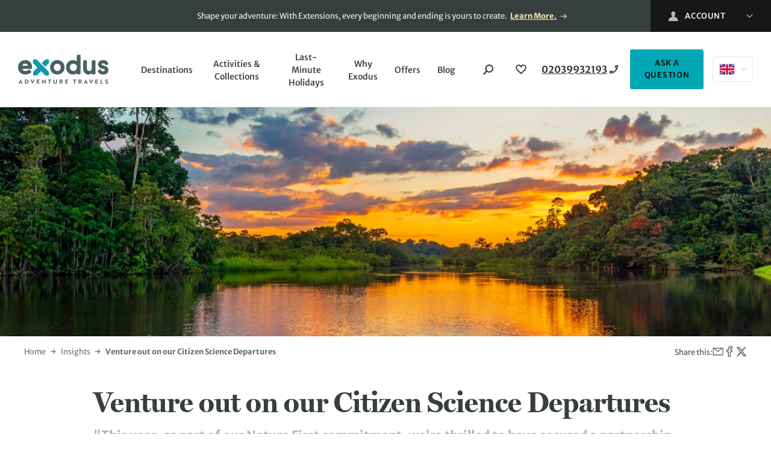

--- FILE ---
content_type: text/html; charset=UTF-8
request_url: https://www.exodus.co.uk/insights/venture-out-on-our-citizen-science-departures
body_size: 40078
content:
<!doctype html>
<html lang="en-GB">
	<head>
			<script
		defer
		 type="text/plain" class="optanon-category-C0003"		src="https://try.abtasty.com/042a5bc66c7060895988ff5bd65418bb.js"
	>
	</script>
			<meta charset="utf-8">
		<meta http-equiv="x-ua-compatible" content="ie=edge">
		<meta name="viewport" content="width=device-width, initial-scale=1, shrink-to-fit=no maximum-scale=1">
		<meta name="theme-color" content="#3f6e90">
				<meta name='robots' content='index, follow, max-image-preview:large, max-snippet:-1, max-video-preview:-1' />

	<!-- This site is optimized with the Yoast SEO Premium plugin v26.5 (Yoast SEO v26.6) - https://yoast.com/wordpress/plugins/seo/ -->
	<title>Venture out on our Citizen Science Departures | Exodus</title>
	<meta name="description" content="This year, as part of our Nature First commitment, we’re thrilled to have secured a partnership with NatureMetrics, a science-tech company.&nbsp; Together with the International Union for Conservation of Nature (IUCN), NatureMetrics have created a project to support the building of the eBioAtlas – an intricate atlas of the world’s species, that can help inform future global conservation action. And this partnership means our travellers" />
	<link rel="canonical" href="https://www.exodus.co.uk/insights/venture-out-on-our-citizen-science-departures" />
	<meta property="og:locale" content="en_GB" />
	<meta property="og:type" content="article" />
	<meta property="og:title" content="Venture out on our Citizen Science Departures" />
	<meta property="og:description" content="This year, as part of our Nature First commitment, we’re thrilled to have secured a partnership with NatureMetrics, a science-tech company.&nbsp; Together with the International Union for Conservation of Nature (IUCN), NatureMetrics have created a project to support the building of the eBioAtlas – an intricate atlas of the world’s species, that can help inform..." />
	<meta property="og:url" content="https://www.exodus.co.uk/insights/venture-out-on-our-citizen-science-departures" />
	<meta property="og:site_name" content="Exodus" />
	<meta property="article:publisher" content="https://www.facebook.com/exodustravels" />
	<meta property="article:published_time" content="2023-11-27T11:21:42+00:00" />
	<meta property="article:modified_time" content="2024-12-11T17:25:31+00:00" />
	<meta property="og:image" content="https://assets2.exodus.co.uk/uploads/2023/11/Peruvian-Amazon-River-Main-LP-Hero-1024x680.jpg" />
	<meta property="og:image:width" content="1024" />
	<meta property="og:image:height" content="680" />
	<meta property="og:image:type" content="image/jpeg" />
	<meta name="author" content="kristen.whitla" />
	<meta name="twitter:card" content="summary_large_image" />
	<meta name="twitter:creator" content="@ExodusTravels" />
	<meta name="twitter:site" content="@ExodusTravels" />
	<!-- / Yoast SEO Premium plugin. -->


<link rel='dns-prefetch' href='//assets2.exodus.co.uk' />
<link rel='dns-prefetch' href='//res.cloudinary.com' />
<link rel='dns-prefetch' href='//www.google-analytics.com' />
<link rel='dns-prefetch' href='//connect.facebook.net' />
<link rel='dns-prefetch' href='//js-agent.newrelic.com' />
<link rel='dns-prefetch' href='//www.googletagmanager.com' />
<link rel="alternate" href="https://www.exodustravels.com/insights/venture-out-on-our-citizen-science-departures" hreflang="x-default" />
<link rel="alternate" href="https://www.exodus.co.uk/insights/venture-out-on-our-citizen-science-departures" hreflang="en-GB" />
<link rel="alternate" href="https://www.exodustravels.com/us/insights/venture-out-on-our-citizen-science-departures" hreflang="en-US" />
<link rel="alternate" href="https://www.exodustravels.com/ca/insights/venture-out-on-our-citizen-science-departures" hreflang="en-CA" />
<link rel="alternate" href="https://www.exodustravels.com/au/insights/venture-out-on-our-citizen-science-departures" hreflang="en-AU" />
<link rel="alternate" href="https://www.exodustravels.com/nz/insights/venture-out-on-our-citizen-science-departures" hreflang="en-NZ" />
<link rel='stylesheet' id='ex-global-css' href='https://www.exodus.co.uk/wp-content/themes/exodus/dist/global.css?ver=2026.01.14.01' media='all' />
	<link rel="preload" href="https://www.exodus.co.uk/wp-content/themes/exodus/src/assets/fonts/merriweather-sans/merriweather-sans.css?ver=1" as="style" onload="this.onload=null;this.rel='stylesheet'">
	<noscript>
		<link rel="stylesheet" href="https://www.exodus.co.uk/wp-content/themes/exodus/src/assets/fonts/merriweather-sans/merriweather-sans.css?ver=1">	</noscript>
		<link rel="preload" href="https://www.exodus.co.uk/wp-content/themes/exodus/src/assets/fonts/millerdisplay/millerdisplay.css?ver=1" as="style" onload="this.onload=null;this.rel='stylesheet'">
	<noscript>
		<link rel="stylesheet" href="https://www.exodus.co.uk/wp-content/themes/exodus/src/assets/fonts/millerdisplay/millerdisplay.css?ver=1">	</noscript>
		<link rel="preload" href="https://www.exodus.co.uk/wp-content/themes/exodus/src/assets/fonts/futurapt/futurapt.css?ver=1" as="style" onload="this.onload=null;this.rel='stylesheet'">
	<noscript>
		<link rel="stylesheet" href="https://www.exodus.co.uk/wp-content/themes/exodus/src/assets/fonts/futurapt/futurapt.css?ver=1">	</noscript>
	<style id='ex-a11y-skip-link-inline-css'>

		.skip-link.screen-reader-text {
			border: 0;
			clip-path: inset(50%);
			height: 1px;
			margin: -1px;
			overflow: hidden;
			padding: 0;
			position: absolute !important;
			width: 1px;
			word-wrap: normal !important;
		}

		.skip-link.screen-reader-text:focus {
			background-color: #eee;
			clip-path: none;
			color: #444;
			display: block;
			font-size: 1em;
			height: auto;
			left: 5px;
			line-height: normal;
			padding: 15px 23px 14px;
			text-decoration: none;
			top: 5px;
			width: auto;
			z-index: 100000;
		}
</style>
	<link rel="preload" href="https://www.exodus.co.uk/wp-content/themes/exodus/dist/vendor/tpmultiselect.css?ver=2026.01.14.01" as="style" onload="this.onload=null;this.rel='stylesheet'">
	<noscript>
		<link rel="stylesheet" href="https://www.exodus.co.uk/wp-content/themes/exodus/dist/vendor/tpmultiselect.css?ver=2026.01.14.01">	</noscript>
	<link rel='stylesheet' id='search-autocomplete-component-css' href='https://www.exodus.co.uk/wp-content/themes/exodus/dist/components/search-autocomplete/style.css?ver=2026.01.14.01' media='all' />
<link rel='stylesheet' id='multi-select-component-css' href='https://www.exodus.co.uk/wp-content/themes/exodus/dist/components/multi-select/style.css?ver=2026.01.14.01' media='all' />
<link rel='stylesheet' id='date-picker-component-css' href='https://www.exodus.co.uk/wp-content/themes/exodus/dist/components/date-picker/style.css?ver=2026.01.14.01' media='all' />
<link rel='stylesheet' id='trip-search-form-component-css' href='https://www.exodus.co.uk/wp-content/themes/exodus/dist/components/trip-search-form/style.css?ver=2026.01.14.01' media='all' />
<link rel='stylesheet' id='wishlist-cta-component-css' href='https://www.exodus.co.uk/wp-content/themes/exodus/dist/components/wishlist-cta/style.css?ver=2026.01.14.01' media='all' />
<link rel='stylesheet' id='usp-carousel-component-css' href='https://www.exodus.co.uk/wp-content/themes/exodus/dist/components/usp-carousel/style.css?ver=2026.01.14.01' media='all' />
<link rel='stylesheet' id='header-component-css' href='https://www.exodus.co.uk/wp-content/themes/exodus/dist/components/header/style.css?ver=2026.01.14.01' media='all' />
<link rel='stylesheet' id='hero-component-css' href='https://www.exodus.co.uk/wp-content/themes/exodus/dist/components/hero/style.css?ver=2026.01.14.01' media='all' />
<link rel='stylesheet' id='breadcrumbs-social-component-css' href='https://www.exodus.co.uk/wp-content/themes/exodus/dist/components/breadcrumbs-social/style.css?ver=2026.01.14.01' media='all' />
<link rel='stylesheet' id='breadcrumbs-component-css' href='https://www.exodus.co.uk/wp-content/themes/exodus/dist/components/breadcrumbs/style.css?ver=2026.01.14.01' media='all' />
<link rel='stylesheet' id='social-share-component-css' href='https://www.exodus.co.uk/wp-content/themes/exodus/dist/components/social-share/style.css?ver=2026.01.14.01' media='all' />
<link rel='stylesheet' id='post-byline-component-css' href='https://www.exodus.co.uk/wp-content/themes/exodus/dist/components/post-byline/style.css?ver=2026.01.14.01' media='all' />
<link rel='stylesheet' id='footer-component-css' href='https://www.exodus.co.uk/wp-content/themes/exodus/dist/components/footer/style.css?ver=2026.01.14.01' media='all' />
<link rel='stylesheet' id='toast-message-component-css' href='https://www.exodus.co.uk/wp-content/themes/exodus/dist/components/toast-message/style.css?ver=2026.01.14.01' media='all' />
<link rel="https://api.w.org/" href="https://www.exodus.co.uk/wp-json/" /><link rel="alternate" title="JSON" type="application/json" href="https://www.exodus.co.uk/wp-json/wp/v2/posts/121025" /><link rel="EditURI" type="application/rsd+xml" title="RSD" href="https://www.exodus.co.uk/xmlrpc.php?rsd" />
<link rel='shortlink' href='https://www.exodus.co.uk/?p=121025' />
<link rel="alternate" title="oEmbed (JSON)" type="application/json+oembed" href="https://www.exodus.co.uk/wp-json/oembed/1.0/embed?url=https%3A%2F%2Fwww.exodus.co.uk%2Finsights%2Fventure-out-on-our-citizen-science-departures" />
<link rel="alternate" title="oEmbed (XML)" type="text/xml+oembed" href="https://www.exodus.co.uk/wp-json/oembed/1.0/embed?url=https%3A%2F%2Fwww.exodus.co.uk%2Finsights%2Fventure-out-on-our-citizen-science-departures&#038;format=xml" />
<!-- Stream WordPress user activity plugin v4.1.1 -->
			<script type="application/ld+json">
				{"@context":"http:\/\/schema.org","@type":"BreadcrumbList","itemListElement":[{"@type":"ListItem","position":1,"item":{"@id":"https:\/\/www.exodus.co.uk\/","name":"Home"}},{"@type":"ListItem","position":2,"item":{"@id":"https:\/\/www.exodus.co.uk\/insights","name":"Insights"}},{"@type":"ListItem","position":3,"item":{"@id":"https:\/\/www.exodus.co.uk\/insights\/venture-out-on-our-citizen-science-departures","name":"Venture out on our Citizen Science Departures"}}]}			</script>
						<script type="application/ld+json">
				{"@context":"https:\/\/schema.org","@type":"BlogPosting","mainEntityOfPage":{"@type":"WebPage","@id":"https:\/\/www.exodus.co.uk\/insights\/venture-out-on-our-citizen-science-departures"},"headline":"Venture out on our Citizen Science Departures","description":"This year, as part of our Nature First commitment, we\u2019re thrilled to have secured a partnership with NatureMetrics, a science-tech company.&nbsp; Together with the International Union for Conservation of Nature (IUCN), NatureMetrics have created a project to support the building of the eBioAtlas \u2013 an intricate atlas of the world\u2019s species, that can help inform...","datePublished":"2023-11-27T11:21:42+00:00","dateModified":"2024-12-11T17:25:31+00:00","image":"https:\/\/res.cloudinary.com\/enchanting\/q_70,f_auto,c_lfill,g_auto\/exodus-web\/2023\/11\/Peruvian-Amazon-River-Main-LP-Hero.jpg","publisher":{"@type":"Organization","name":"Exodus Adventure Travels","url":"https:\/\/www.exodus.co.uk","logo":{"@type":"ImageObject","url":"https:\/\/www.exodus.co.uk\/wp-content\/themes\/exodus\/src\/assets\/svg\/ex-site-logo.svg"}}}			</script>
			<link rel="icon" href="https://res.cloudinary.com/enchanting/q_70,f_auto,w_32,h_32,c_fit/exodus-web/2023/10/cropped-favicon.png" sizes="32x32" />
<link rel="icon" href="https://res.cloudinary.com/enchanting/q_70,f_auto,w_192,h_192,c_fit/exodus-web/2023/10/cropped-favicon.png" sizes="192x192" />
<link rel="apple-touch-icon" href="https://res.cloudinary.com/enchanting/q_70,f_auto,w_180,h_180,c_fit/exodus-web/2023/10/cropped-favicon.png" />
<meta name="msapplication-TileImage" content="https://res.cloudinary.com/enchanting/q_70,f_auto,w_270,h_270,c_fit/exodus-web/2023/10/cropped-favicon.png" />
		<style id="wp-custom-css">
			.main > .usp-bar {
	display: none;
}		</style>
			</head>
	<body class="wp-singular post-template-default single single-post postid-121025 single-format-standard wp-embed-responsive wp-theme-exodus">
		<!-- Google Tag Manager (noscript) -->
<noscript><iframe src="https://www.googletagmanager.com/ns.html?id=GTM-MKB6H8"
height="0" width="0" style="display:none;visibility:hidden"></iframe></noscript>
<!-- End Google Tag Manager (noscript) -->
	
<div class="header-top">
	<div class="header-top__inner">
		<div class="header-top__text-container">
							<p class="body-text-small">
					<span class="header-top__text">Shape your adventure: With Extensions, every beginning and ending is yours to create. <a href="https://www.exodus.co.uk/extensions">Learn More.</a>

&nbsp;

&nbsp;

<span data-teams="true"> </span></span>
				</p>
					</div>
		
<nav class="header-dropdown header-dropdown--dark">
	<ex-header-dropdown logged-in-account-links="[{&quot;label&quot;:&quot;My Booking&quot;,&quot;url&quot;:&quot;https:\/\/mybookings.exodus.co.uk\/mybookings&quot;},{&quot;label&quot;:&quot;My Reviews&quot;,&quot;url&quot;:&quot;https:\/\/www.exodus.co.uk\/myaccount#\/reviews&quot;},{&quot;label&quot;:&quot;My Wishlist&quot;,&quot;url&quot;:&quot;https:\/\/www.exodus.co.uk\/myaccount#\/wishlist&quot;},{&quot;label&quot;:&quot;Loyalty Scheme&quot;,&quot;url&quot;:&quot;https:\/\/www.exodus.co.uk\/holiday-offers\/loyalty-scheme&quot;},{&quot;label&quot;:&quot;Account Settings&quot;,&quot;url&quot;:&quot;https:\/\/www.exodus.co.uk\/myaccount#\/settings&quot;},{&quot;label&quot;:&quot;Logout&quot;,&quot;url&quot;:&quot;https:\/\/www.exodus.co.uk\/myaccount#logout&quot;},{&quot;label&quot;:&quot;Agents&quot;,&quot;url&quot;:&quot;https:\/\/www.exodus.co.uk\/contact-exodus-gsa-contact-details&quot;},{&quot;label&quot;:&quot;Need Help?&quot;,&quot;url&quot;:&quot;https:\/\/www.exodus.co.uk\/contact-us&quot;}]" >
		<div class="header-dropdown__inner">
			<button class="header-dropdown__parent btn">
				<svg width="16" height="16" class="header-dropdown__parent-icon" logged-in="false">
					<svg id="user-icon" xmlns="http://www.w3.org/2000/svg" width="16" height="16" viewBox="0 0 16 16"><path fill="#FFF" fill-rule="evenodd" d="M30.0028875,32 L45.4471471,32 C45.4471471,28.7122599 44.520913,26.7596809 42.6684449,26.1422629 C40.8289039,25.5291534 38.9213567,25.3161398 39.8156995,23.6655574 C42.4679458,18.7737105 40.5727711,16 37.7241854,16 C34.9321721,16 32.9879125,18.671381 35.6326712,23.6655574 C36.5012236,25.3069884 34.6484426,25.4797599 32.7799258,26.1422629 C30.9285669,26.7986824 30.0028875,28.7512614 30.0028875,32 Z" transform="translate(-30 -16)"/></svg>
				</svg>
				<span class="header-dropdown__parent-name header-dropdown__parent-username" logged-in="false">Account</span>
				<svg width="17" height="10"><use href="#down-chevron-white-icon"></use></svg>
			</button>
			<ul class="header-dropdown__children">
										<li class="header-dropdown__children-link">
							<a href="https://www.exodus.co.uk/myaccount?redirectTo=%2Finsights%2Fventure-out-on-our-citizen-science-departures#/signIn" title="Sign In">
								Sign In							</a>
						</li>
												<li class="header-dropdown__children-link">
							<a href="https://www.exodus.co.uk/myaccount#/signup" title="Register">
								Register							</a>
						</li>
												<li class="header-dropdown__children-link">
							<a href="https://mybookings.exodus.co.uk/mybookings" title="My Booking">
								My Booking							</a>
						</li>
												<li class="header-dropdown__children-link">
							<a href="https://www.exodus.co.uk/contact-exodus-gsa-contact-details" title="Agents">
								Agents							</a>
						</li>
												<li class="header-dropdown__children-link">
							<a href="https://www.exodus.co.uk/contact-us" title="Need Help?">
								Need Help?							</a>
						</li>
										<template id="account-link-item">
					<li class="header-dropdown__children-link">
						<a href="#"></a>
					</li>
				</template>
			</ul>
		</div>
	</ex-header-dropdown>
</nav>
	</div>
</div>

<ex-header class="header-main">
	<header class="header-main__inner">
		<a href="https://www.exodus.co.uk" class="header-main__logo" aria-label="Exodus home">
			<svg id="Layer_1" xmlns="http://www.w3.org/2000/svg" viewBox="0 0 101.56 31.95">
  <defs>
    <style>
      .cls-1{fill:#496161}.cls-1,.cls-2,.cls-3{stroke-width:0}.cls-2{fill:#4a6262}.cls-3{fill:#1298ad}
    </style>
  </defs>
  <path class="cls-1" d="M95.77 21.71c1.18 0 2.23-.21 3.13-.61.95-.43 1.67-1.11 2.14-2.01.29-.61.46-1.35.51-2.22v-.04c0-1.13-.31-2.06-.92-2.77l-.02-.02c-.57-.65-1.2-1.13-1.9-1.43-.64-.28-1.51-.58-2.6-.92-.77-.22-1.35-.43-1.74-.63-.24-.12-.37-.28-.4-.5-.05-.48.12-.66.31-.79.35-.24.82-.36 1.38-.36.53 0 1.07.1 1.53.36.34.19.61.49.8.83s.24.81.69.92c.17.04.34 0 .49-.08l1.86-1.05c.27-.15.4-.46.33-.76-.27-1.15-.91-2.09-1.88-2.77-.96-.68-2.18-1.02-3.6-1.02-1.31 0-2.46.21-3.41.63-1.02.45-1.73 1.14-2.12 2.05-.29.66-.44 1.29-.44 1.89 0 1.12.28 2.04.84 2.73.53.66 1.19 1.17 1.96 1.51.71.31 1.65.63 2.79.94.71.19 1.29.41 1.72.65.19.11.39.28.39.75 0 .36-.12.6-.4.78-.36.23-.89.35-1.6.35-.81 0-1.4-.16-1.77-.48-.4-.36-.71-.8-.9-1.32-.06-.17-.2-.31-.37-.38-.17-.07-.37-.05-.53.03l-2.06 1.1c-.28.15-.42.48-.34.79.35 1.27 1.07 2.25 2.15 2.91 1.05.64 2.39.96 3.99.96Z"/>
  <path class="cls-3" d="M30.01 12.62c.33.33.86.33 1.19 0l3.17-3.17c.23-.23.36-.55.36-.88V5.85c0-.46-.38-.84-.84-.84h-2.75c-.33 0-.65.13-.88.37l-3.15 3.15c-.33.33-.33.86 0 1.19l2.9 2.9ZM34.31 18.43 21.32 5.47s-.04-.03-.06-.05c-.23-.23-.55-.37-.88-.37h-2.75c-.46 0-.84.37-.84.84v2.72c0 .33.13.65.36.88l3.41 3.42s.1.09.16.12l1.02 1.01-4.41 4.34c-.24.23-.37.55-.37.89v2.71c0 .47.38.84.84.84h2.75c.33 0 .64-.13.87-.36l4.42-4.34.85.84c.03.05.07.1.11.14l3.4 3.4c.23.23.55.36.88.36h2.75c.46 0 .84-.37.84-.84V19.3c0-.33-.13-.65-.36-.88Z"/>
  <path class="cls-2" d="M1.59 31.86H.52l2.32-4.6h.04l2.33 4.6H4.14l-.39-.8H1.96l-.37.8Zm.68-1.48h1.17c-.27-.58-.46-1.02-.58-1.35l-.25.57c-.17.39-.28.65-.35.78ZM9.25 31.86H7.71v-4.53h1.53c.81 0 1.45.21 1.93.63.48.42.73.97.73 1.64s-.24 1.22-.73 1.64c-.47.42-1.11.63-1.92.63Zm-.03-3.72h-.49v2.91h.51c.5 0 .89-.14 1.19-.41.29-.27.44-.62.44-1.05s-.15-.77-.45-1.04c-.29-.28-.69-.42-1.2-.42ZM17.47 27.33h1.11l-2.35 4.6h-.04l-2.36-4.6h1.12l.63 1.31c.35.75.56 1.22.63 1.41.22-.5.43-.97.64-1.41l.63-1.31ZM24.21 31.05v.81h-3.18v-4.53h3.08v.81h-2.05v1.03h1.74v.78h-1.74v1.1h2.15ZM30.92 27.33v4.6h-.03l-2.63-2.39-.31-.26v2.58h-1v-4.6h.04l2.62 2.39.31.26v-2.58h1.01ZM37.22 27.33v.81h-1.34v3.72h-1.02v-3.72h-1.34v-.81h3.7ZM42.73 27.33h1.02v2.88c0 .53-.18.96-.53 1.27-.35.31-.84.47-1.47.47s-1.12-.16-1.47-.47c-.35-.31-.53-.74-.53-1.27v-2.88h1.02v2.79c0 .3.09.53.26.7.17.17.41.25.72.25s.56-.08.72-.25.25-.4.25-.7v-2.79ZM46.73 31.86v-4.53h1.68c.57 0 1.02.13 1.35.39s.5.63.5 1.1c0 .31-.08.57-.24.8s-.38.39-.67.49l1 1.75h-1.08l-.84-1.59h-.69v1.59h-1Zm1.71-3.72h-.7v1.35h.73c.24 0 .43-.06.56-.17.13-.12.2-.28.2-.5s-.07-.39-.21-.5-.33-.18-.58-.18ZM56.26 31.05v.81h-3.18v-4.53h3.08v.81h-2.05v1.03h1.74v.78h-1.74v1.1h2.15ZM65.43 27.33v.81h-1.34v3.72h-1.02v-3.72h-1.34v-.81h3.7ZM68.03 31.86v-4.53h1.68c.57 0 1.02.13 1.35.39s.5.63.5 1.1c0 .31-.08.57-.24.8s-.38.39-.67.49l1 1.75h-1.08l-.84-1.59h-.69v1.59h-1Zm1.71-3.72h-.7v1.35h.73c.24 0 .43-.06.56-.17.13-.12.2-.28.2-.5s-.07-.39-.21-.5-.33-.18-.58-.18ZM74.89 31.86h-1.07l2.32-4.6h.04l2.33 4.6h-1.07l-.39-.8h-1.79l-.37.8Zm.68-1.48h1.17c-.27-.58-.46-1.02-.58-1.35l-.25.57c-.17.39-.28.65-.35.78ZM83.31 27.33h1.11l-2.35 4.6h-.04l-2.36-4.6h1.12l.63 1.31c.35.75.56 1.22.63 1.41.22-.5.43-.97.65-1.41l.63-1.31ZM90.05 31.05v.81h-3.18v-4.53h3.08v.81H87.9v1.03h1.74v.78H87.9v1.1h2.15ZM95.65 31.05v.81h-2.87v-4.53h1.02v3.72h1.84ZM99.5 31.95c-.53 0-1.01-.09-1.42-.26v-.93c.39.19.79.3 1.2.33.17 0 .31 0 .43-.03.39-.05.58-.19.58-.4 0-.14-.07-.26-.2-.35-.14-.1-.38-.21-.74-.33-.45-.16-.79-.34-1.01-.55-.21-.21-.32-.49-.32-.86 0-.4.16-.72.48-.96.31-.24.73-.37 1.26-.37.47 0 .89.08 1.25.23v.89c-.33-.18-.72-.28-1.17-.28-.25 0-.45.04-.59.13-.15.09-.22.2-.22.34 0 .13.07.25.21.35s.37.21.7.33c.47.17.81.36 1.02.57.22.2.33.48.33.84 0 .41-.16.73-.47.96-.31.23-.75.35-1.31.35Z"/>
  <path class="cls-1" d="M12.06 6.85c-1.16-.67-2.52-1.01-4.04-1.01s-2.9.34-4.11 1.02c-1.21.68-2.17 1.63-2.87 2.83C.35 10.88 0 12.26 0 13.78s.35 2.9 1.04 4.09c.69 1.2 1.66 2.15 2.87 2.83 1.21.68 2.59 1.02 4.1 1.02 1.37 0 2.65-.21 3.83-.63 1.19-.42 2.17-.98 2.93-1.66.13-.12.21-.28.21-.46s-.06-.34-.18-.47l-1.95-1.99c-.24-.25-.63-.25-.88-.02-.59.53-1.21.89-1.82 1.06-.66.18-1.37.27-2.13.27-.96 0-1.75-.27-2.4-.82-.22-.19-.42-.4-.58-.63-.11-.15-.15-.34-.09-.51.08-.21.27-.35.49-.35h9.61c.33 0 .61-.25.64-.58.05-.49.07-.87.07-1.17 0-1.51-.32-2.89-.96-4.09-.64-1.21-1.56-2.17-2.73-2.84Zm-1.11 4.97c-.1.14-.27.21-.44.21H5.43c-.22 0-.41-.13-.49-.35-.06-.17-.02-.36.09-.51.17-.23.36-.44.58-.63.65-.55 1.44-.82 2.4-.82s1.73.27 2.36.82c.24.21.44.45.61.71.11.17.1.4-.03.57ZM48.25 6.86c-1.23-.68-2.62-1.02-4.13-1.02s-2.91.34-4.13 1.02c-1.23.68-2.21 1.63-2.91 2.83-.69 1.19-1.04 2.57-1.04 4.09s.35 2.9 1.04 4.09c.69 1.2 1.67 2.15 2.91 2.83 1.23.68 2.62 1.02 4.13 1.02s2.91-.34 4.13-1.02c1.23-.68 2.22-1.63 2.92-2.83.7-1.2 1.06-2.58 1.06-4.1s-.36-2.9-1.06-4.1c-.71-1.2-1.69-2.15-2.92-2.83Zm-1.36 9.85c-.74.76-1.65 1.13-2.77 1.13s-2.03-.37-2.75-1.12c-.73-.76-1.09-1.72-1.09-2.93s.36-2.16 1.09-2.93c.73-.76 1.63-1.12 2.75-1.12s2.04.37 2.77 1.13c.74.76 1.1 1.72 1.1 2.93s-.36 2.16-1.1 2.93ZM69.49 0H66.9c-.46 0-.82.37-.82.82V6.7c0 .15-.08.28-.21.34-.13.07-.29.06-.42-.03-.17-.12-.35-.24-.54-.34-.98-.55-2.1-.83-3.34-.83-1.41 0-2.71.35-3.86 1.03s-2.07 1.64-2.74 2.85c-.66 1.2-1 2.57-1 4.07s.34 2.86 1 4.07c.67 1.21 1.59 2.17 2.74 2.85 1.15.68 2.45 1.03 3.86 1.03 1.24 0 2.37-.28 3.34-.83.19-.11.37-.22.54-.34.12-.09.28-.1.42-.03.14.07.21.21.21.37-.01.28.24.49.51.49h2.74c.54 0 .98-.44.98-.98V.82c0-.46-.37-.82-.82-.82Zm-4.55 16.69c-.76.77-1.67 1.15-2.78 1.15-.73 0-1.37-.17-1.97-.52-.6-.35-1.08-.83-1.44-1.44-.36-.6-.54-1.31-.54-2.09s.18-1.48.54-2.09c.36-.62.84-1.09 1.44-1.44.6-.35 1.25-.52 1.97-.52 1.11 0 2.01.38 2.78 1.15.76.78 1.14 1.73 1.14 2.91s-.37 2.13-1.14 2.91ZM87.04 7.14c0-.65-.52-1.17-1.16-1.17h-1.93c-.64 0-1.15.53-1.15 1.17v8.04c0 .77-.26 1.41-.79 1.95s-1.15.8-1.91.8-1.35-.26-1.88-.8c-.53-.54-.79-1.17-.79-1.94V7.05c0-.6-.48-1.08-1.07-1.08h-2.1c-.59 0-1.07.49-1.07 1.08v8.66c0 1.1.27 2.13.8 3.05.57.99 1.38 1.77 2.39 2.32.76.41 1.6.64 2.46.69h.31c.17 0 .34-.01.51-.03 0 0 .16-.02.17-.02.64-.14 1.24-.36 1.79-.67.19-.11.37-.22.54-.34.12-.09.28-.1.42-.03.14.07.21.21.21.37-.01.28.24.49.51.49h2.74c.54 0 .98-.44.98-.98V7.14Z"/>
</svg>
		</a>
		<input type="checkbox" class="header-main__hamburger-toggler" aria-label="Toggle navigation menu" />
		<ex-header-hamburger class="header-main__hamburger">
			<svg xmlns="http://www.w3.org/2000/svg" width="40" height="40" viewBox="0 0 40 40">
  <path fill="rgb(55,62,62)" fill-rule="evenodd" d="M37.8073792 37.48087923c2.843-11.837 2.735-23.645-.327-35.427-11.836-2.843-23.645-2.735-35.426.327-2.844 11.836-2.735 23.645.326 35.427 11.836 2.842 23.645 2.734 35.427-.327"/>
</svg>
			<span></span>
			<span></span>
			<span></span>
		</ex-header-hamburger>
		<nav class="header-main__nav">
			<ex-header-nav-menu class="header-main__nav-menu">
				
<ul class="header-main__lvl-one">
			
<li class="menu-item menu-item-has-children">

			<a href=https://www.exodus.co.uk/holiday-destinations class="menu-link">
			Destinations		</a>

					<span class="sub-menu-arrow"></span>
			<ul class="sub-menu header-main__lvl-two">
									
<li class="menu-item menu-item-has-children">

			<a href=https://www.exodus.co.uk/destinations/europe-holidays class="menu-link">
			Europe		</a>

					<span class="sub-menu-arrow"></span>
			<ul class="sub-menu header-main__lvl-three">

									<li class="menu-item sub-menu-heading menu-item-has-children">

	
			<ul>
							
<li class="menu-item">

			<a href="https://www.exodus.co.uk/destinations/europe-holidays/albania-holidays" class="menu-link">
			Albania		</a>
	</li>
							
<li class="menu-item">

			<a href="https://www.exodus.co.uk/destinations/europe-holidays/andorra-holidays" class="menu-link">
			Andorra		</a>
	</li>
							
<li class="menu-item">

			<a href="https://www.exodus.co.uk/destinations/europe-holidays/austria-holidays" class="menu-link">
			Austria		</a>
	</li>
							
<li class="menu-item">

			<a href="https://www.exodus.co.uk/destinations/europe-holidays/belgium-holidays" class="menu-link">
			Belgium		</a>
	</li>
							
<li class="menu-item">

			<a href="https://www.exodus.co.uk/destinations/europe-holidays/bosnia-and-herzegovina-holidays" class="menu-link">
			Bosnia &#038; Herzegovina		</a>
	</li>
							
<li class="menu-item">

			<a href="https://www.exodus.co.uk/destinations/europe-holidays/bulgaria-holidays" class="menu-link">
			Bulgaria		</a>
	</li>
							
<li class="menu-item">

			<a href="https://www.exodus.co.uk/destinations/europe-holidays/croatia-holidays" class="menu-link">
			Croatia		</a>
	</li>
							
<li class="menu-item">

			<a href="https://www.exodus.co.uk/destinations/europe-holidays/cyprus-holidays" class="menu-link">
			Cyprus		</a>
	</li>
							
<li class="menu-item">

			<a href="https://www.exodus.co.uk/destinations/europe-holidays/estonia-holidays" class="menu-link">
			Estonia		</a>
	</li>
							
<li class="menu-item">

			<a href="https://www.exodus.co.uk/destinations/europe-holidays/finland-holidays" class="menu-link">
			Finland		</a>
	</li>
					</ul>
	</li>
									<li class="menu-item sub-menu-heading menu-item-has-children">

	
			<ul>
							
<li class="menu-item">

			<a href="https://www.exodus.co.uk/destinations/europe-holidays/france-holidays" class="menu-link">
			France		</a>
	</li>
							
<li class="menu-item">

			<a href="https://www.exodus.co.uk/destinations/europe-holidays/georgia-holidays" class="menu-link">
			Georgia		</a>
	</li>
							
<li class="menu-item">

			<a href="https://www.exodus.co.uk/destinations/europe-holidays/germany-holidays" class="menu-link">
			Germany		</a>
	</li>
							
<li class="menu-item">

			<a href="https://www.exodus.co.uk/destinations/europe-holidays/greece-holidays" class="menu-link">
			Greece		</a>
	</li>
							
<li class="menu-item">

			<a href="https://www.exodus.co.uk/destinations/europe-holidays/greenland-holidays" class="menu-link">
			Greenland		</a>
	</li>
							
<li class="menu-item">

			<a href="https://www.exodus.co.uk/destinations/europe-holidays/hungary-holidays" class="menu-link">
			Hungary		</a>
	</li>
							
<li class="menu-item">

			<a href="https://www.exodus.co.uk/destinations/europe-holidays/iceland-holidays" class="menu-link">
			Iceland		</a>
	</li>
							
<li class="menu-item">

			<a href="https://www.exodus.co.uk/destinations/europe-holidays/italy-holidays" class="menu-link">
			Italy		</a>
	</li>
							
<li class="menu-item">

			<a href="https://www.exodus.co.uk/destinations/europe-holidays/kosovo-holidays" class="menu-link">
			Kosovo		</a>
	</li>
							
<li class="menu-item">

			<a href="https://www.exodus.co.uk/destinations/europe-holidays/latvia-holidays" class="menu-link">
			Latvia		</a>
	</li>
					</ul>
	</li>
									<li class="menu-item sub-menu-heading menu-item-has-children">

	
			<ul>
							
<li class="menu-item">

			<a href="https://www.exodus.co.uk/destinations/europe-holidays/lithuania-holidays" class="menu-link">
			Lithuania		</a>
	</li>
							
<li class="menu-item">

			<a href="https://www.exodus.co.uk/destinations/europe-holidays/malta-holidays" class="menu-link">
			Malta		</a>
	</li>
							
<li class="menu-item">

			<a href="https://www.exodus.co.uk/destinations/europe-holidays/montenegro-holidays" class="menu-link">
			Montenegro		</a>
	</li>
							
<li class="menu-item">

			<a href="https://www.exodus.co.uk/destinations/europe-holidays/north-cyprus-holidays" class="menu-link">
			North Cyprus		</a>
	</li>
							
<li class="menu-item">

			<a href="https://www.exodus.co.uk/destinations/europe-holidays/north-macedonia-holidays" class="menu-link">
			North Macedonia		</a>
	</li>
							
<li class="menu-item">

			<a href="https://www.exodus.co.uk/destinations/europe-holidays/norway-holidays" class="menu-link">
			Norway		</a>
	</li>
							
<li class="menu-item">

			<a href="https://www.exodus.co.uk/destinations/europe-holidays/portugal-holidays" class="menu-link">
			Portugal		</a>
	</li>
							
<li class="menu-item">

			<a href="https://www.exodus.co.uk/destinations/europe-holidays/romania-holidays" class="menu-link">
			Romania		</a>
	</li>
							
<li class="menu-item">

			<a href="https://www.exodus.co.uk/destinations/europe-holidays/slovakia-holidays" class="menu-link">
			Slovakia		</a>
	</li>
							
<li class="menu-item">

			<a href="https://www.exodus.co.uk/destinations/europe-holidays/slovenia-holidays" class="menu-link">
			Slovenia		</a>
	</li>
					</ul>
	</li>
									<li class="menu-item sub-menu-heading menu-item-has-children">

	
			<ul>
							
<li class="menu-item">

			<a href="https://www.exodus.co.uk/destinations/europe-holidays/spain-holidays" class="menu-link">
			Spain		</a>
	</li>
							
<li class="menu-item">

			<a href="https://www.exodus.co.uk/destinations/europe-holidays/sweden-holidays" class="menu-link">
			Sweden		</a>
	</li>
							
<li class="menu-item">

			<a href="https://www.exodus.co.uk/destinations/europe-holidays/switzerland-holidays" class="menu-link">
			Switzerland		</a>
	</li>
							
<li class="menu-item">

			<a href="https://www.exodus.co.uk/destinations/europe-holidays/netherlands-holidays" class="menu-link">
			The Netherlands		</a>
	</li>
							
<li class="menu-item">

			<a href="https://www.exodus.co.uk/destinations/europe-holidays/turkey-holidays" class="menu-link">
			Turkey		</a>
	</li>
							
<li class="menu-item">

			<a href="https://www.exodus.co.uk/destinations/europe-holidays/united-kingdom-holidays" class="menu-link">
			United Kingdom		</a>
	</li>
							
<li class="menu-item sub-menu-cta">

			<a href="https://www.exodus.co.uk/destinations/europe-holidays" class="menu-link">
			View all Europe trips		</a>
	</li>
					</ul>
	</li>
									<li class="menu-item sub-menu-heading menu-item-has-children">

	
			<ul>
							
<li class="menu-item image-item">

	</li>
					</ul>
	</li>
							</ul>
			</li>
									
<li class="menu-item menu-item-has-children">

			<a href=https://www.exodus.co.uk/destinations/africa-holidays class="menu-link">
			Africa		</a>

					<span class="sub-menu-arrow"></span>
			<ul class="sub-menu header-main__lvl-three">

									<li class="menu-item sub-menu-heading menu-item-has-children">

	
			<ul>
							
<li class="menu-item">

			<a href="https://www.exodus.co.uk/destinations/africa-holidays/botswana-holidays" class="menu-link">
			Botswana		</a>
	</li>
							
<li class="menu-item">

			<a href="https://www.exodus.co.uk/destinations/africa-holidays/cape-verde-holidays" class="menu-link">
			Cape Verde		</a>
	</li>
							
<li class="menu-item">

			<a href="https://www.exodus.co.uk/destinations/africa-holidays/egypt-holidays" class="menu-link">
			Egypt		</a>
	</li>
							
<li class="menu-item">

			<a href="https://www.exodus.co.uk/destinations/africa-holidays/kenya-holidays" class="menu-link">
			Kenya		</a>
	</li>
					</ul>
	</li>
									<li class="menu-item sub-menu-heading menu-item-has-children">

	
			<ul>
							
<li class="menu-item">

			<a href="https://www.exodus.co.uk/destinations/africa-holidays/madagascar-holidays" class="menu-link">
			Madagascar		</a>
	</li>
							
<li class="menu-item">

			<a href="https://www.exodus.co.uk/destinations/africa-holidays/morocco-holidays" class="menu-link">
			Morocco		</a>
	</li>
							
<li class="menu-item">

			<a href="https://www.exodus.co.uk/destinations/africa-holidays/namibia-holidays" class="menu-link">
			Namibia		</a>
	</li>
							
<li class="menu-item">

			<a href="https://www.exodus.co.uk/destinations/africa-holidays/rwanda-holidays" class="menu-link">
			Rwanda		</a>
	</li>
					</ul>
	</li>
									<li class="menu-item sub-menu-heading menu-item-has-children">

	
			<ul>
							
<li class="menu-item">

			<a href="https://www.exodus.co.uk/destinations/africa-holidays/south-africa-holidays" class="menu-link">
			South Africa		</a>
	</li>
							
<li class="menu-item">

			<a href="https://www.exodus.co.uk/destinations/africa-holidays/tanzania-holidays" class="menu-link">
			Tanzania		</a>
	</li>
							
<li class="menu-item">

			<a href="https://www.exodus.co.uk/destinations/africa-holidays/uganda-holidays" class="menu-link">
			Uganda		</a>
	</li>
					</ul>
	</li>
									<li class="menu-item sub-menu-heading menu-item-has-children">

	
			<ul>
							
<li class="menu-item">

			<a href="https://www.exodus.co.uk/destinations/africa-holidays/zambia-holidays" class="menu-link">
			Zambia		</a>
	</li>
							
<li class="menu-item">

			<a href="https://www.exodus.co.uk/destinations/africa-holidays/zimbabwe-holidays" class="menu-link">
			Zimbabwe		</a>
	</li>
							
<li class="menu-item sub-menu-cta">

			<a href="https://www.exodus.co.uk/destinations/africa-holidays" class="menu-link">
			View all Africa trips		</a>
	</li>
					</ul>
	</li>
							</ul>
			</li>
									
<li class="menu-item menu-item-has-children">

			<a href=https://www.exodus.co.uk/destinations/asia-holidays class="menu-link">
			Asia		</a>

					<span class="sub-menu-arrow"></span>
			<ul class="sub-menu header-main__lvl-three">

									<li class="menu-item sub-menu-heading menu-item-has-children">

	
			<ul>
							
<li class="menu-item">

			<a href="https://www.exodus.co.uk/destinations/asia-holidays/bhutan-holidays" class="menu-link">
			Bhutan		</a>
	</li>
							
<li class="menu-item">

			<a href="https://www.exodus.co.uk/destinations/asia-holidays/cambodia-holidays" class="menu-link">
			Cambodia		</a>
	</li>
							
<li class="menu-item">

			<a href="https://www.exodus.co.uk/destinations/asia-holidays/china-holidays" class="menu-link">
			China		</a>
	</li>
							
<li class="menu-item">

			<a href="https://www.exodus.co.uk/destinations/asia-holidays/indonesia-holidays" class="menu-link">
			Indonesia		</a>
	</li>
							
<li class="menu-item">

			<a href="https://www.exodus.co.uk/destinations/asia-holidays/india-holidays" class="menu-link">
			India		</a>
	</li>
							
<li class="menu-item">

			<a href="https://www.exodus.co.uk/destinations/asia-holidays/japan-holidays" class="menu-link">
			Japan		</a>
	</li>
							
<li class="menu-item">

			<a href="https://www.exodus.co.uk/destinations/asia-holidays/kazakhstan-holidays" class="menu-link">
			Kazakhstan		</a>
	</li>
							
<li class="menu-item">

			<a href="https://www.exodus.co.uk/destinations/asia-holidays/kyrgyzstan-holidays" class="menu-link">
			Kyrgyzstan		</a>
	</li>
							
<li class="menu-item">

			<a href="https://www.exodus.co.uk/destinations/europe-holidays/georgia-holidays" class="menu-link">
			Georgia		</a>
	</li>
					</ul>
	</li>
									<li class="menu-item sub-menu-heading menu-item-has-children">

	
			<ul>
							
<li class="menu-item">

			<a href="https://www.exodus.co.uk/destinations/asia-holidays/laos-holidays" class="menu-link">
			Laos		</a>
	</li>
							
<li class="menu-item">

			<a href="https://www.exodus.co.uk/destinations/asia-holidays/mongolia-holidays" class="menu-link">
			Mongolia		</a>
	</li>
							
<li class="menu-item">

			<a href="https://www.exodus.co.uk/destinations/asia-holidays/maldives-holidays" class="menu-link">
			Maldives		</a>
	</li>
							
<li class="menu-item">

			<a href="https://www.exodus.co.uk/destinations/asia-holidays/malaysia-holidays" class="menu-link">
			Malaysia		</a>
	</li>
							
<li class="menu-item">

			<a href="https://www.exodus.co.uk/destinations/asia-holidays/nepal-holidays" class="menu-link">
			Nepal		</a>
	</li>
							
<li class="menu-item">

			<a href="https://www.exodus.co.uk/destinations/asia-holidays/korea-holidays" class="menu-link">
			South Korea		</a>
	</li>
							
<li class="menu-item">

			<a href="https://www.exodus.co.uk/destinations/asia-holidays/sri-lanka-holidays" class="menu-link">
			Sri Lanka		</a>
	</li>
							
<li class="menu-item">

			<a href="https://www.exodus.co.uk/destinations/asia-holidays/tajikistan-holidays" class="menu-link">
			Tajikistan		</a>
	</li>
							
<li class="menu-item">

			<a href="https://www.exodus.co.uk/destinations/asia-holidays/thailand-holidays" class="menu-link">
			Thailand		</a>
	</li>
					</ul>
	</li>
									<li class="menu-item sub-menu-heading menu-item-has-children">

	
			<ul>
							
<li class="menu-item">

			<a href="https://www.exodus.co.uk/destinations/asia-holidays/turkmenistan-holidays" class="menu-link">
			Turkmenistan		</a>
	</li>
							
<li class="menu-item">

			<a href="https://www.exodus.co.uk/destinations/asia-holidays/uzbekistan-holidays" class="menu-link">
			Uzbekistan		</a>
	</li>
							
<li class="menu-item">

			<a href="https://www.exodus.co.uk/destinations/asia-holidays/vietnam-holidays" class="menu-link">
			Vietnam		</a>
	</li>
							
<li class="menu-item sub-menu-cta">

			<a href="https://www.exodus.co.uk/destinations/asia-holidays" class="menu-link">
			View all Asia trips		</a>
	</li>
					</ul>
	</li>
							</ul>
			</li>
									
<li class="menu-item menu-item-has-children">

			<a href=https://www.exodus.co.uk/destinations/north-america-holidays class="menu-link">
			North America		</a>

					<span class="sub-menu-arrow"></span>
			<ul class="sub-menu header-main__lvl-three">

									<li class="menu-item sub-menu-heading menu-item-has-children">

	
			<ul>
							
<li class="menu-item">

			<a href="https://www.exodus.co.uk/destinations/north-america-holidays/canada-holidays" class="menu-link">
			Canada		</a>
	</li>
							
<li class="menu-item">

			<a href="https://www.exodus.co.uk/destinations/north-america-holidays/mexico-holidays" class="menu-link">
			Mexico		</a>
	</li>
					</ul>
	</li>
									<li class="menu-item sub-menu-heading menu-item-has-children">

	
			<ul>
							
<li class="menu-item sub-menu-cta">

			<a href="https://www.exodus.co.uk/destinations/north-america-holidays" class="menu-link">
			View all North America trips		</a>
	</li>
					</ul>
	</li>
							</ul>
			</li>
									
<li class="menu-item menu-item-has-children">

			<a href=https://www.exodus.co.uk/destinations/central-america-holidays class="menu-link">
			Central America		</a>

					<span class="sub-menu-arrow"></span>
			<ul class="sub-menu header-main__lvl-three">

									<li class="menu-item sub-menu-heading menu-item-has-children">

	
			<ul>
							
<li class="menu-item">

			<a href="https://www.exodus.co.uk/destinations/central-america-holidays/belize-holidays" class="menu-link">
			Belize		</a>
	</li>
							
<li class="menu-item">

			<a href="https://www.exodus.co.uk/destinations/central-america-holidays/bermuda-holidays" class="menu-link">
			Bermuda		</a>
	</li>
							
<li class="menu-item">

			<a href="https://www.exodus.co.uk/destinations/central-america-holidays/costa-rica-holidays" class="menu-link">
			Costa Rica		</a>
	</li>
							
<li class="menu-item">

			<a href="https://www.exodus.co.uk/destinations/central-america-holidays/cuba-holidays" class="menu-link">
			Cuba		</a>
	</li>
					</ul>
	</li>
									<li class="menu-item sub-menu-heading menu-item-has-children">

	
			<ul>
							
<li class="menu-item">

			<a href="https://www.exodus.co.uk/destinations/central-america-holidays/guatemala-holidays" class="menu-link">
			Guatemala		</a>
	</li>
							
<li class="menu-item">

			<a href="https://www.exodus.co.uk/destinations/north-america-holidays/mexico-holidays" class="menu-link">
			Mexico		</a>
	</li>
							
<li class="menu-item sub-menu-cta">

			<a href="https://www.exodus.co.uk/destinations/central-america-holidays" class="menu-link">
			View all Central America trips		</a>
	</li>
					</ul>
	</li>
							</ul>
			</li>
									
<li class="menu-item menu-item-has-children">

			<a href=https://www.exodus.co.uk/destinations/south-america-holidays class="menu-link">
			South America		</a>

					<span class="sub-menu-arrow"></span>
			<ul class="sub-menu header-main__lvl-three">

									<li class="menu-item sub-menu-heading menu-item-has-children">

	
			<ul>
							
<li class="menu-item">

			<a href="https://www.exodus.co.uk/destinations/south-america-holidays/argentina-holidays" class="menu-link">
			Argentina		</a>
	</li>
							
<li class="menu-item">

			<a href="https://www.exodus.co.uk/destinations/south-america-holidays/bolivia-holidays" class="menu-link">
			Bolivia		</a>
	</li>
							
<li class="menu-item">

			<a href="https://www.exodus.co.uk/destinations/south-america-holidays/brazil-holidays" class="menu-link">
			Brazil		</a>
	</li>
							
<li class="menu-item">

			<a href="https://www.exodus.co.uk/destinations/south-america-holidays/chile-holidays" class="menu-link">
			Chile		</a>
	</li>
							
<li class="menu-item">

			<a href="https://www.exodus.co.uk/destinations/south-america-holidays/colombia-holidays" class="menu-link">
			Colombia		</a>
	</li>
					</ul>
	</li>
									<li class="menu-item sub-menu-heading menu-item-has-children">

	
			<ul>
							
<li class="menu-item">

			<a href="https://www.exodus.co.uk/destinations/south-america-holidays/ecuador-holidays" class="menu-link">
			Ecuador		</a>
	</li>
							
<li class="menu-item">

			<a href="https://www.exodus.co.uk/destinations/south-america-holidays/chile-holidays/easter-island" class="menu-link">
			Easter Island		</a>
	</li>
							
<li class="menu-item">

			<a href="https://www.exodus.co.uk/destinations/south-america-holidays/ecuador-holidays/galapagos-islands" class="menu-link">
			Galapagos Islands		</a>
	</li>
							
<li class="menu-item">

			<a href="https://www.exodus.co.uk/destinations/south-america-holidays/peru-holidays" class="menu-link">
			Peru		</a>
	</li>
							
<li class="menu-item sub-menu-cta">

			<a href="https://www.exodus.co.uk/destinations/south-america-holidays" class="menu-link">
			View all South America trips		</a>
	</li>
					</ul>
	</li>
							</ul>
			</li>
									
<li class="menu-item menu-item-has-children">

			<a href=https://www.exodus.co.uk/destinations/middle-east-holidays class="menu-link">
			Middle East		</a>

					<span class="sub-menu-arrow"></span>
			<ul class="sub-menu header-main__lvl-three">

									<li class="menu-item sub-menu-heading menu-item-has-children">

	
			<ul>
							
<li class="menu-item">

			<a href="https://www.exodus.co.uk/destinations/africa-holidays/egypt-holidays" class="menu-link">
			Egypt		</a>
	</li>
							
<li class="menu-item">

			<a href="https://www.exodus.co.uk/destinations/middle-east-holidays/jordan-holidays" class="menu-link">
			Jordan		</a>
	</li>
					</ul>
	</li>
									<li class="menu-item sub-menu-heading menu-item-has-children">

	
			<ul>
							
<li class="menu-item">

			<a href="https://www.exodus.co.uk/destinations/middle-east-holidays/oman-holidays" class="menu-link">
			Oman		</a>
	</li>
							
<li class="menu-item">

			<a href="https://www.exodus.co.uk/destinations/middle-east-holidays/saudi-arabia-holidays" class="menu-link">
			Saudi Arabia		</a>
	</li>
							
<li class="menu-item sub-menu-cta">

			<a href="https://www.exodus.co.uk/destinations/middle-east-holidays" class="menu-link">
			View all Middle East trips		</a>
	</li>
					</ul>
	</li>
							</ul>
			</li>
									
<li class="menu-item menu-item-has-children">

			<a href=https://www.exodus.co.uk/activities/polar-holidays class="menu-link">
			Polar		</a>

					<span class="sub-menu-arrow"></span>
			<ul class="sub-menu header-main__lvl-three">

									<li class="menu-item sub-menu-heading menu-item-has-children">

			<a class="menu-link"
			 >
			<b>Polar</b>
		</a>
	
			<ul>
							
<li class="menu-item">

			<a href="https://www.exodus.co.uk/activities/polar-holidays/new-trips" class="menu-link">
			New Holidays		</a>
	</li>
							
<li class="menu-item">

			<a href="https://www.exodus.co.uk/activities/polar-holidays/best-sellers" class="menu-link">
			Bestsellers		</a>
	</li>
							
<li class="menu-item">

			<a href="https://www.exodus.co.uk/private-group-holidays" class="menu-link">
			Private Groups		</a>
	</li>
							
<li class="menu-item">

			<a href="https://www.exodus.co.uk/activities/polar-holidays" class="menu-link">
			All Polar Holidays		</a>
	</li>
					</ul>
	</li>
									<li class="menu-item sub-menu-heading menu-item-has-children">

			<a class="menu-link"
			 >
			<b>Trip Types</b>
		</a>
	
			<ul>
							
<li class="menu-item">

			<a href="https://www.exodus.co.uk/activities/polar-holidays/marine-and-wildlife" class="menu-link">
			Marine &amp; Wildlife		</a>
	</li>
							
<li class="menu-item">

			<a href="https://www.exodus.co.uk/activities/polar-holidays/special-photographic-departures" class="menu-link">
			Photographic Departures		</a>
	</li>
					</ul>
	</li>
									<li class="menu-item sub-menu-heading menu-item-has-children">

			<a class="menu-link"
			 >
			<b>Top Destinations</b>
		</a>
	
			<ul>
							
<li class="menu-item">

			<a href="https://www.exodus.co.uk/destinations/antarctica-holidays" class="menu-link">
			Antarctica		</a>
	</li>
							
<li class="menu-item">

			<a href="https://www.exodus.co.uk/destinations/arctic-holidays" class="menu-link">
			Arctic		</a>
	</li>
					</ul>
	</li>
									<li class="menu-item sub-menu-heading menu-item-has-children">

			<a class="menu-link"
			 >
			<b>Information</b>
		</a>
	
			<ul>
							
<li class="menu-item">

			<a href="https://www.exodus.co.uk/activity-holidays/activity-level-guidelines" class="menu-link">
			Activity Levels		</a>
	</li>
							
<li class="menu-item">

			<a href="https://www.exodus.co.uk/insights-travel-experts" class="menu-link">
			Meet the Experts		</a>
	</li>
							
<li class="menu-item">

			<a href="https://www.exodus.co.uk/insights/polar-packing-list" class="menu-link">
			Polar Blog		</a>
	</li>
							
<li class="menu-item">

			<a href="https://www.exodus.co.uk/activities/polar-holidays/info/polar-fleet" class="menu-link">
			Polar Fleet		</a>
	</li>
							
<li class="menu-item sub-menu-cta">

			<a href="https://www.exodus.co.uk/activities/polar-holidays" class="menu-link">
			View all Polar trips		</a>
	</li>
					</ul>
	</li>
									<li class="menu-item sub-menu-heading menu-item-has-children">

	
			<ul>
							
<li class="menu-item image-item">

			<a href="https://www.exodus.co.uk/activities/polar-holidays/info/polar-fleet" class="menu-link">
			<img width="250" height="140" src="https://res.cloudinary.com/enchanting/q_70,f_auto,c_lfill,g_auto/exodus-web/2023/03/Internal-Ad-Polar-Explore-Fleet-1.jpg" class="attachment-full size-full" alt="Venture out on our Citizen Science Departures" decoding="async" loading="lazy" />		</a>
	</li>
					</ul>
	</li>
							</ul>
			</li>
									
<li class="menu-item">

			<a href=https://www.exodus.co.uk/holiday-destinations class="menu-link">
			View All Destinations		</a>

			</li>
							</ul>
			</li>
			
<li class="menu-item menu-item-has-children">

			<a href=https://www.exodus.co.uk/activity-holidays class="menu-link">
			Activities &amp; Collections		</a>

					<span class="sub-menu-arrow"></span>
			<ul class="sub-menu header-main__lvl-two">
									
<li class="menu-item menu-item-has-children">

			<a  class="menu-link">
			 Collections		</a>

					<span class="sub-menu-arrow"></span>
			<ul class="sub-menu header-main__lvl-three">

									<li class="menu-item sub-menu-heading menu-item-has-children">

			<a class="menu-link"
			 >
			<b>Trending Collections</b>
		</a>
	
			<ul>
							
<li class="menu-item">

			<a href="https://www.exodus.co.uk/signature-journeys" class="menu-link">
			Signature Collection		</a>
	</li>
							
<li class="menu-item">

			<a href="https://www.exodus.co.uk/new" class="menu-link">
			New Trips		</a>
	</li>
							
<li class="menu-item">

	</li>
					</ul>
	</li>
									<li class="menu-item sub-menu-heading menu-item-has-children">

			<a class="menu-link"
			 >
			<b>Trip Collections</b>
		</a>
	
			<ul>
							
<li class="menu-item">

			<a href="https://www.exodus.co.uk/way-to-travel/solo-traveller-holidays" class="menu-link">
			Solo Travellers		</a>
	</li>
							
<li class="menu-item">

			<a href="https://www.exodus.co.uk/ways-to-travel/self-guided" class="menu-link">
			Self-Guided Tours		</a>
	</li>
							
<li class="menu-item">

			<a href="https://www.exodus.co.uk/ways-to-travel/premium" class="menu-link">
			Premium Tours		</a>
	</li>
							
<li class="menu-item">

			<a href="https://www.exodus.co.uk/bestselling-holidays" class="menu-link">
			Bestsellers		</a>
	</li>
							
<li class="menu-item">

			<a href="https://www.exodus.co.uk/way-to-travel/last-minute-holidays" class="menu-link">
			Last Minute Holidays		</a>
	</li>
							
<li class="menu-item">

			<a href="https://www.exodus.co.uk/activities/mixed-activity-holidays" class="menu-link">
			Mixed Activity 		</a>
	</li>
					</ul>
	</li>
									<li class="menu-item sub-menu-heading menu-item-has-children">

			<a class="menu-link"
			 >
			<b>Limited Editions</b>
		</a>
	
			<ul>
							
<li class="menu-item">

			<a href="https://www.exodus.co.uk/trip-search?trip_collections=2165" class="menu-link">
			Short Breaks		</a>
	</li>
					</ul>
	</li>
									<li class="menu-item sub-menu-heading menu-item-has-children">

	
			<ul>
							
<li class="menu-item image-item">

			<a href="https://www.exodus.co.uk/signature" class="menu-link">
			<img width="250" height="140" src="https://res.cloudinary.com/enchanting/q_70,f_auto,c_lfill,g_auto/exodus-web/2026/01/SIG_Internal-ad-1.jpg" class="attachment-full size-full" alt="Venture out on our Citizen Science Departures" decoding="async" loading="lazy" />		</a>
	</li>
					</ul>
	</li>
							</ul>
			</li>
									
<li class="menu-item menu-item-has-children">

			<a href=https://www.exodus.co.uk/activities/cultural-holidays class="menu-link">
			Culture		</a>

					<span class="sub-menu-arrow"></span>
			<ul class="sub-menu header-main__lvl-three">

									<li class="menu-item sub-menu-heading menu-item-has-children">

			<a class="menu-link"
			 >
			<b>Culture</b>
		</a>
	
			<ul>
							
<li class="menu-item">

			<a href="https://www.exodus.co.uk/activities/cultural-holidays/info/current-late-getaways" class="menu-link">
			Last Minute Culture		</a>
	</li>
							
<li class="menu-item">

			<a href="https://www.exodus.co.uk/activities/cultural-holidays/new-trips" class="menu-link">
			New Holidays		</a>
	</li>
							
<li class="menu-item">

			<a href="https://www.exodus.co.uk/activities/cultural-holidays/best-sellers" class="menu-link">
			Bestsellers		</a>
	</li>
							
<li class="menu-item">

			<a href="https://www.exodus.co.uk/private-group-holidays" class="menu-link">
			Private Groups		</a>
	</li>
							
<li class="menu-item">

			<a href="https://www.exodus.co.uk/activities/cultural-holidays" class="menu-link">
			All Cultural trips		</a>
	</li>
					</ul>
	</li>
									<li class="menu-item sub-menu-heading menu-item-has-children">

			<a class="menu-link"
			 >
			<b>Trip Types</b>
		</a>
	
			<ul>
							
<li class="menu-item">

			<a href="https://www.exodus.co.uk/activities/cultural-holidays/festivals-holidays" class="menu-link">
			Festivals		</a>
	</li>
							
<li class="menu-item">

			<a href="https://www.exodus.co.uk/activities/cultural-holidays/food-drink-holidays" class="menu-link">
			Food &amp; Drink		</a>
	</li>
							
<li class="menu-item">

			<a href="https://www.exodus.co.uk/activities/cultural-holidays/natural-wonders" class="menu-link">
			Natural Wonders		</a>
	</li>
							
<li class="menu-item">

			<a href="https://www.exodus.co.uk/activities/cultural-holidays/cultural-wonders" class="menu-link">
			Cultural Wonders		</a>
	</li>
							
<li class="menu-item">

			<a href="https://www.exodus.co.uk/activities/cultural-holidays/multi-country" class="menu-link">
			Multi-Country		</a>
	</li>
							
<li class="menu-item">

			<a href="https://www.exodus.co.uk/activities/mixed-activity-holidays" class="menu-link">
			Mixed-Activity		</a>
	</li>
					</ul>
	</li>
									<li class="menu-item sub-menu-heading menu-item-has-children">

			<a class="menu-link"
			 >
			<b>Top Destinations</b>
		</a>
	
			<ul>
							
<li class="menu-item">

			<a href="https://www.exodus.co.uk/destinations/jordan-holidays/info/culture" class="menu-link">
			Jordan		</a>
	</li>
							
<li class="menu-item">

			<a href="https://www.exodus.co.uk/destinations/italy-holidays/info/culture" class="menu-link">
			Italy		</a>
	</li>
							
<li class="menu-item">

			<a href="https://www.exodus.co.uk/destinations/sri-lanka-holidays/info/culture" class="menu-link">
			Sri Lanka		</a>
	</li>
							
<li class="menu-item">

			<a href="https://www.exodus.co.uk/destinations/vietnam-holidays/info/culture" class="menu-link">
			Vietnam		</a>
	</li>
							
<li class="menu-item">

			<a href="https://www.exodus.co.uk/destinations/central-america-holidays/cuba-holidays" class="menu-link">
			Cuba		</a>
	</li>
							
<li class="menu-item">

			<a href="https://www.exodus.co.uk/destinations/india-holidays/info/culture" class="menu-link">
			India		</a>
	</li>
							
<li class="menu-item">

			<a href="https://www.exodus.co.uk/destinations/egypt-holidays/info/culture" class="menu-link">
			Egypt		</a>
	</li>
							
<li class="menu-item">

			<a href="https://www.exodus.co.uk/destinations/morocco-holidays/info/culture" class="menu-link">
			Morocco		</a>
	</li>
					</ul>
	</li>
							</ul>
			</li>
									
<li class="menu-item menu-item-has-children">

			<a href=https://www.exodus.co.uk/activities/walking-holidays class="menu-link">
			Walking		</a>

					<span class="sub-menu-arrow"></span>
			<ul class="sub-menu header-main__lvl-three">

									<li class="menu-item sub-menu-heading menu-item-has-children">

			<a class="menu-link"
			 >
			<b>Walking</b>
		</a>
	
			<ul>
							
<li class="menu-item">

			<a href="https://www.exodus.co.uk/walking-holidays-current-late-getaways" class="menu-link">
			Last Minute Walking		</a>
	</li>
							
<li class="menu-item">

			<a href="https://www.exodus.co.uk/activities/walking-holidays/new-trips" class="menu-link">
			New Holidays		</a>
	</li>
							
<li class="menu-item">

			<a href="https://www.exodus.co.uk/activities/walking-holidays/best-sellers" class="menu-link">
			Bestsellers		</a>
	</li>
							
<li class="menu-item">

			<a href="https://www.exodus.co.uk/activities/walking-holidays" class="menu-link">
			All Walking Holidays		</a>
	</li>
					</ul>
	</li>
									<li class="menu-item sub-menu-heading menu-item-has-children">

			<a class="menu-link"
			 >
			<b>Trip Types</b>
		</a>
	
			<ul>
							
<li class="menu-item">

			<a href="https://www.exodus.co.uk/activities/walking-holidays/summit-holidays" class="menu-link">
			Summits		</a>
	</li>
							
<li class="menu-item">

			<a href="https://www.exodus.co.uk/activities/walking-holidays/centre-based" class="menu-link">
			Centre-Based		</a>
	</li>
							
<li class="menu-item">

			<a href="https://www.exodus.co.uk/activities/walking-holidays/self-guided" class="menu-link">
			Self-Guided 		</a>
	</li>
							
<li class="menu-item">

			<a href="https://www.exodus.co.uk/activities/walking-holidays/point-to-point" class="menu-link">
			Point-to-Point		</a>
	</li>
							
<li class="menu-item">

			<a href="https://www.exodus.co.uk/activities/walking-holidays/coastal-walking" class="menu-link">
			Coastal Walks		</a>
	</li>
							
<li class="menu-item">

			<a href="https://www.exodus.co.uk/activities/walking-holidays/wildlife-walks" class="menu-link">
			Wildlife Walks		</a>
	</li>
							
<li class="menu-item">

			<a href="https://www.exodus.co.uk/activities/winter-holidays/snowshoeing-holidays" class="menu-link">
			Snowshoeing &amp; Winter Walking		</a>
	</li>
					</ul>
	</li>
									<li class="menu-item sub-menu-heading menu-item-has-children">

			<a class="menu-link"
			 >
			<b>Top Destinations</b>
		</a>
	
			<ul>
							
<li class="menu-item">

			<a href="https://www.exodus.co.uk/destinations/italy-holidays/info/walking" class="menu-link">
			Italy		</a>
	</li>
							
<li class="menu-item">

			<a href="https://www.exodus.co.uk/destinations/nepal-holidays/info/walking" class="menu-link">
			Nepal		</a>
	</li>
							
<li class="menu-item">

			<a href="https://www.exodus.co.uk/destinations/france-holidays/info/walking" class="menu-link">
			France		</a>
	</li>
							
<li class="menu-item">

			<a href="https://www.exodus.co.uk/destinations/africa-holidays/info/walking" class="menu-link">
			Africa		</a>
	</li>
							
<li class="menu-item">

			<a href="https://www.exodus.co.uk/destinations/peru-holidays/info/walking" class="menu-link">
			Peru		</a>
	</li>
							
<li class="menu-item">

			<a href="https://www.exodus.co.uk/destinations/jordan-holidays/info/walking" class="menu-link">
			Jordan		</a>
	</li>
					</ul>
	</li>
							</ul>
			</li>
									
<li class="menu-item menu-item-has-children">

			<a href=https://www.exodus.co.uk/activities/cycling-holidays class="menu-link">
			Cycling		</a>

					<span class="sub-menu-arrow"></span>
			<ul class="sub-menu header-main__lvl-three">

									<li class="menu-item sub-menu-heading menu-item-has-children">

			<a class="menu-link"
			 >
			<b>Cycling</b>
		</a>
	
			<ul>
							
<li class="menu-item">

			<a href="https://www.exodus.co.uk/activities/cycling-holidays/info/current-late-getaways" class="menu-link">
			Last Minute Cycling		</a>
	</li>
							
<li class="menu-item">

			<a href="https://www.exodus.co.uk/activities/cycling-holidays/new-trips" class="menu-link">
			New Holidays		</a>
	</li>
							
<li class="menu-item">

			<a href="https://www.exodus.co.uk/activities/cycling-holidays/best-sellers" class="menu-link">
			Bestsellers		</a>
	</li>
							
<li class="menu-item">

			<a href="https://www.exodus.co.uk/activities/cycling-holidays" class="menu-link">
			All Cycling Holidays		</a>
	</li>
					</ul>
	</li>
									<li class="menu-item sub-menu-heading menu-item-has-children">

			<a class="menu-link"
			 >
			<b>Trip Types</b>
		</a>
	
			<ul>
							
<li class="menu-item">

			<a href="https://www.exodus.co.uk/activities/cycling-holidays/road-cycling" class="menu-link">
			Road Cycling		</a>
	</li>
							
<li class="menu-item">

			<a href="https://www.exodus.co.uk/activities/cycling-holidays/self-guided" class="menu-link">
			Self-guided		</a>
	</li>
							
<li class="menu-item">

			<a href="https://www.exodus.co.uk/activities/cycling-holidays/info/e-bikes" class="menu-link">
			E-Bike		</a>
	</li>
					</ul>
	</li>
									<li class="menu-item sub-menu-heading menu-item-has-children">

			<a class="menu-link"
			 >
			<b>Top Destinations</b>
		</a>
	
			<ul>
							
<li class="menu-item">

			<a href="https://www.exodus.co.uk/destinations/italy-holidays/info/cycling" class="menu-link">
			Italy		</a>
	</li>
							
<li class="menu-item">

			<a href="https://www.exodus.co.uk/destinations/vietnam-holidays/info/cycling" class="menu-link">
			Vietnam		</a>
	</li>
							
<li class="menu-item">

			<a href="https://www.exodus.co.uk/destinations/morocco-holidays/info/cycling" class="menu-link">
			Morocco		</a>
	</li>
							
<li class="menu-item">

			<a href="https://www.exodus.co.uk/destinations/india-holidays/info/cycling" class="menu-link">
			India		</a>
	</li>
							
<li class="menu-item">

			<a href="https://www.exodus.co.uk/destinations/jordan-holidays/info/cycling" class="menu-link">
			Jordan		</a>
	</li>
							
<li class="menu-item">

			<a href="https://www.exodus.co.uk/destinations/portugal-holidays/info/cycling" class="menu-link">
			Portugal		</a>
	</li>
					</ul>
	</li>
							</ul>
			</li>
									
<li class="menu-item menu-item-has-children">

			<a href=https://www.exodus.co.uk/activities/winter-holidays class="menu-link">
			Winter		</a>

					<span class="sub-menu-arrow"></span>
			<ul class="sub-menu header-main__lvl-three">

									<li class="menu-item sub-menu-heading menu-item-has-children">

			<a class="menu-link"
			 >
			<b>Winter</b>
		</a>
	
			<ul>
							
<li class="menu-item">

			<a href="https://www.exodus.co.uk/late-getaways-winter" class="menu-link">
			Last Minute Winter		</a>
	</li>
							
<li class="menu-item">

			<a href="https://www.exodus.co.uk/activities/winter-holidays/best-sellers" class="menu-link">
			Bestsellers		</a>
	</li>
							
<li class="menu-item">

			<a href="https://www.exodus.co.uk/activities/winter-holidays" class="menu-link">
			All Winter Holidays		</a>
	</li>
					</ul>
	</li>
									<li class="menu-item sub-menu-heading menu-item-has-children">

			<a class="menu-link"
			 >
			<b>Trip Types</b>
		</a>
	
			<ul>
							
<li class="menu-item">

			<a href="https://www.exodus.co.uk/activities/winter-holidays/cross-country-skiing" class="menu-link">
			Cross-country Skiing		</a>
	</li>
							
<li class="menu-item">

			<a href="https://www.exodus.co.uk/activities/winter-holidays/northern-lights" class="menu-link">
			Northern Lights		</a>
	</li>
							
<li class="menu-item">

			<a href="https://www.exodus.co.uk/activities/winter-holidays/snowshoeing-holidays" class="menu-link">
			Snowshoeing &amp; Winter Walking		</a>
	</li>
							
<li class="menu-item">

			<a href="https://www.exodus.co.uk/activities/winter-holidays/dogsledding" class="menu-link">
			Dogsledding		</a>
	</li>
							
<li class="menu-item">

			<a href="https://www.exodus.co.uk/activities/winter-holidays/mixed-winter-activities" class="menu-link">
			Mixed-Activity		</a>
	</li>
					</ul>
	</li>
									<li class="menu-item sub-menu-heading menu-item-has-children">

			<a class="menu-link"
			 >
			<b>Top Destinations</b>
		</a>
	
			<ul>
							
<li class="menu-item">

			<a href="https://www.exodus.co.uk/destinations/finland-holidays/info/winter" class="menu-link">
			Finland		</a>
	</li>
							
<li class="menu-item">

			<a href="https://www.exodus.co.uk/destinations/norway-holidays/info/winter" class="menu-link">
			Norway		</a>
	</li>
							
<li class="menu-item">

			<a href="https://www.exodus.co.uk/destinations/iceland-holidays/info/winter" class="menu-link">
			Iceland		</a>
	</li>
							
<li class="menu-item">

			<a href="https://www.exodus.co.uk/destinations/italy-holidays/info/winter" class="menu-link">
			Italy		</a>
	</li>
							
<li class="menu-item">

			<a href="https://www.exodus.co.uk/destinations/austria-holidays/info/winter" class="menu-link">
			Austria		</a>
	</li>
					</ul>
	</li>
							</ul>
			</li>
									
<li class="menu-item menu-item-has-children">

			<a href=https://www.exodus.co.uk/activities/family-holidays class="menu-link">
			Family		</a>

					<span class="sub-menu-arrow"></span>
			<ul class="sub-menu header-main__lvl-three">

									<li class="menu-item sub-menu-heading menu-item-has-children">

			<a class="menu-link"
			 >
			<b>Family</b>
		</a>
	
			<ul>
							
<li class="menu-item">

			<a href="https://www.exodus.co.uk/activities/family-holidays/new-trips" class="menu-link">
			New Holidays		</a>
	</li>
							
<li class="menu-item">

			<a href="https://www.exodus.co.uk/activities/family-holidays/best-sellers" class="menu-link">
			Bestsellers		</a>
	</li>
							
<li class="menu-item">

			<a href="https://www.exodus.co.uk/activities/family-holidays" class="menu-link">
			All Family Holidays		</a>
	</li>
					</ul>
	</li>
									<li class="menu-item sub-menu-heading menu-item-has-children">

			<a class="menu-link"
			 >
			<b>Trip Types</b>
		</a>
	
			<ul>
							
<li class="menu-item">

			<a href="https://www.exodus.co.uk/activities/family-holidays/mixed-activity-holidays" class="menu-link">
			Mixed-Activity		</a>
	</li>
							
<li class="menu-item">

			<a href="https://www.exodus.co.uk/activities/family-holidays/wildlife-safaris" class="menu-link">
			Wildlife &amp; Safaris		</a>
	</li>
							
<li class="menu-item">

			<a href="https://www.exodus.co.uk/activities/family-holidays/cycling" class="menu-link">
			Cycling		</a>
	</li>
							
<li class="menu-item">

			<a href="https://www.exodus.co.uk/activities/family-holidays/culture" class="menu-link">
			Culture		</a>
	</li>
							
<li class="menu-item">

			<a href="https://www.exodus.co.uk/activities/family-holidays/winter-activity-holidays" class="menu-link">
			Winter		</a>
	</li>
							
<li class="menu-item">

			<a href="https://www.exodus.co.uk/activities/family-holidays/walking" class="menu-link">
			Walking		</a>
	</li>
					</ul>
	</li>
							</ul>
			</li>
									
<li class="menu-item menu-item-has-children">

			<a href=https://www.exodus.co.uk/activities/wildlife-holidays class="menu-link">
			Wildlife		</a>

					<span class="sub-menu-arrow"></span>
			<ul class="sub-menu header-main__lvl-three">

									<li class="menu-item sub-menu-heading menu-item-has-children">

			<a class="menu-link"
			 >
			<b>Wildlife</b>
		</a>
	
			<ul>
							
<li class="menu-item">

			<a href="https://www.exodus.co.uk/activities/wildlife-holidays/info/current-late-getaways" class="menu-link">
			Last Minute Wildlife Tours		</a>
	</li>
							
<li class="menu-item">

			<a href="https://www.exodus.co.uk/activities/wildlife-holidays/new-trips" class="menu-link">
			New Holidays		</a>
	</li>
							
<li class="menu-item">

			<a href="https://www.exodus.co.uk/activities/wildlife-holidays/best-sellers" class="menu-link">
			Bestsellers		</a>
	</li>
							
<li class="menu-item">

			<a href="https://www.exodus.co.uk/activities/wildlife-holidays" class="menu-link">
			All Wildlife Holidays		</a>
	</li>
					</ul>
	</li>
									<li class="menu-item sub-menu-heading menu-item-has-children">

			<a class="menu-link"
			 >
			<b>Trip Types</b>
		</a>
	
			<ul>
							
<li class="menu-item">

			<a href="https://www.exodus.co.uk/activities/wildlife-holidays/african-safaris" class="menu-link">
			Safari		</a>
	</li>
							
<li class="menu-item">

			<a href="https://www.exodus.co.uk/activities/wildlife-holidays/big-cats-holidays" class="menu-link">
			Big Cats		</a>
	</li>
							
<li class="menu-item">

			<a href="https://www.exodus.co.uk/activities/wildlife-holidays/primates" class="menu-link">
			Primates		</a>
	</li>
							
<li class="menu-item">

			<a href="https://www.exodus.co.uk/activities/wildlife-holidays/marine-wildlife" class="menu-link">
			Marine Wildlife		</a>
	</li>
							
<li class="menu-item">

			<a href="https://www.exodus.co.uk/activities/polar-holidays/marine-and-wildlife" class="menu-link">
			Polar Wildlife		</a>
	</li>
					</ul>
	</li>
									<li class="menu-item sub-menu-heading menu-item-has-children">

			<a class="menu-link"
			 >
			<b>Top Destinations</b>
		</a>
	
			<ul>
							
<li class="menu-item">

			<a href="https://www.exodus.co.uk/destinations/costa-rica-holidays/info/wildlife" class="menu-link">
			Costa Rica		</a>
	</li>
							
<li class="menu-item">

			<a href="https://www.exodus.co.uk/destinations/kenya-holidays/info/wildlife" class="menu-link">
			Kenya		</a>
	</li>
							
<li class="menu-item">

			<a href="https://www.exodus.co.uk/destinations/malaysia-holidays/info/wildlife" class="menu-link">
			Malaysia		</a>
	</li>
							
<li class="menu-item">

			<a href="https://www.exodus.co.uk/destinations/botswana-holidays/info/wildlife" class="menu-link">
			Botswana		</a>
	</li>
							
<li class="menu-item">

			<a href="https://www.exodus.co.uk/destinations/uganda-holidays/info/wildlife" class="menu-link">
			Uganda		</a>
	</li>
					</ul>
	</li>
							</ul>
			</li>
									
<li class="menu-item menu-item-has-children">

			<a href=https://www.exodus.co.uk/activities/polar-holidays class="menu-link">
			Polar		</a>

					<span class="sub-menu-arrow"></span>
			<ul class="sub-menu header-main__lvl-three">

									<li class="menu-item sub-menu-heading menu-item-has-children">

			<a class="menu-link"
			 >
			<b>Polar</b>
		</a>
	
			<ul>
							
<li class="menu-item">

			<a href="https://www.exodus.co.uk/activities/polar-holidays/new-trips" class="menu-link">
			New Holidays		</a>
	</li>
							
<li class="menu-item">

			<a href="https://www.exodus.co.uk/activities/polar-holidays/best-sellers" class="menu-link">
			Bestsellers		</a>
	</li>
							
<li class="menu-item">

			<a href="https://www.exodus.co.uk/activities/polar-holidays" class="menu-link">
			All Polar Holidays		</a>
	</li>
					</ul>
	</li>
									<li class="menu-item sub-menu-heading menu-item-has-children">

			<a class="menu-link"
			 >
			<b>Top Destinations</b>
		</a>
	
			<ul>
							
<li class="menu-item">

			<a href="https://www.exodus.co.uk/destinations/antarctica-holidays" class="menu-link">
			Antarctica		</a>
	</li>
							
<li class="menu-item">

			<a href="https://www.exodus.co.uk/destinations/arctic-holidays" class="menu-link">
			Arctic		</a>
	</li>
					</ul>
	</li>
									<li class="menu-item sub-menu-heading menu-item-has-children">

	
			<ul>
							
<li class="menu-item image-item">

			<a href="https://www.exodus.co.uk/activities/polar-holidays/info/polar-fleet" class="menu-link">
			<img width="250" height="140" src="https://res.cloudinary.com/enchanting/q_70,f_auto,c_lfill,g_auto/exodus-web/2023/03/Internal-Ad-Polar-Explore-Fleet-1.jpg" class="attachment-full size-full" alt="Venture out on our Citizen Science Departures" decoding="async" loading="lazy" />		</a>
	</li>
					</ul>
	</li>
							</ul>
			</li>
									
<li class="menu-item">

			<a href=https://www.exodus.co.uk/activity-holidays class="menu-link">
			View All Activities		</a>

			</li>
							</ul>
			</li>
			
<li class="menu-item">

			<a href=https://www.exodus.co.uk/way-to-travel/last-minute-holidays class="menu-link">
			Last-Minute Holidays		</a>

			</li>
			
<li class="menu-item menu-item-has-children">

			<a  class="menu-link">
			Why Exodus		</a>

					<span class="sub-menu-arrow"></span>
			<ul class="sub-menu header-main__lvl-two">
									
<li class="menu-item menu-item-has-children">

			<a  class="menu-link">
			Why Exodus?		</a>

					<span class="sub-menu-arrow"></span>
			<ul class="sub-menu header-main__lvl-three">

									<li class="menu-item sub-menu-heading menu-item-has-children">

			<a class="menu-link"
							href="https://www.exodus.co.uk/why-exodus"
			 >
			<b>Why Travel with Exodus</b>
		</a>
	
			<ul>
							
<li class="menu-item">

			<a href="https://www.exodus.co.uk/about-exodus" class="menu-link">
			About Exodus		</a>
	</li>
							
<li class="menu-item">

			<a href="https://www.exodus.co.uk/about-exodus/our-history" class="menu-link">
			Our History		</a>
	</li>
							
<li class="menu-item">

			<a href="https://www.exodus.co.uk/expert-leaders" class="menu-link">
			Best Local Guides		</a>
	</li>
							
<li class="menu-item">

			<a href="https://www.exodus.co.uk/about-exodus/awards-received" class="menu-link">
			Our Awards		</a>
	</li>
							
<li class="menu-item">

			<a href="https://www.exodus.co.uk/sustainability" class="menu-link">
			Sustainability		</a>
	</li>
							
<li class="menu-item">

			<a href="https://www.exodus.co.uk/holiday-offers/loyalty-scheme" class="menu-link">
			The Loyalty Club		</a>
	</li>
					</ul>
	</li>
									<li class="menu-item sub-menu-heading menu-item-has-children">

			<a class="menu-link"
							href="https://www.exodus.co.uk/new-to-exodus"
			 >
			<b>New to Exodus</b>
		</a>
	
			<ul>
							
<li class="menu-item">

			<a href="https://www.exodus.co.uk/ways-to-travel/guided-groups" class="menu-link">
			Guided Tours		</a>
	</li>
							
<li class="menu-item">

			<a href="https://www.exodus.co.uk/private-group-holidays" class="menu-link">
			Private Group Adventures		</a>
	</li>
							
<li class="menu-item">

			<a href="https://www.exodus.co.uk/your-flights-your-choice" class="menu-link">
			Flights		</a>
	</li>
							
<li class="menu-item">

			<a href="https://www.exodus.co.uk/way-to-travel/take-the-train" class="menu-link">
			Travel by Train		</a>
	</li>
							
<li class="menu-item">

			<a href="https://www.exodus.co.uk/extensions-and-extras" class="menu-link">
			Extensions and Extras		</a>
	</li>
							
<li class="menu-item">

			<a href="https://www.exodus.co.uk/brochures" class="menu-link">
			Brochure Request		</a>
	</li>
							
<li class="menu-item">

			<a href="https://www.exodus.co.uk/magazine-request" class="menu-link">
			Digital Magazine		</a>
	</li>
					</ul>
	</li>
									<li class="menu-item sub-menu-heading menu-item-has-children">

	
			<ul>
							
<li class="menu-item image-item">

			<a href="https://www.exodus.co.uk/expert-leaders" class="menu-link">
			<img width="250" height="140" src="https://res.cloudinary.com/enchanting/q_70,f_auto,c_lfill,g_auto/exodus-web/2025/08/BLG_Internal-Ad-copy-2-1.png" class="attachment-full size-full" alt="Venture out on our Citizen Science Departures" decoding="async" loading="lazy" />		</a>
	</li>
					</ul>
	</li>
							</ul>
			</li>
									
<li class="menu-item menu-item-has-children">

			<a href=https://www.exodus.co.uk/where-to-go class="menu-link">
			Where to go when		</a>

					<span class="sub-menu-arrow"></span>
			<ul class="sub-menu header-main__lvl-three">

									<li class="menu-item sub-menu-heading menu-item-has-children">

	
			<ul>
							
<li class="menu-item image-item">

			<a href="https://www.exodus.co.uk/where-to-go/where-to-travel-in-january" class="menu-link">
			<img width="250" height="140" src="https://res.cloudinary.com/enchanting/q_70,f_auto,c_lfill,g_auto/exodus-web/2025/06/JAN.png" class="attachment-full size-full" alt="Venture out on our Citizen Science Departures" decoding="async" loading="lazy" />		</a>
	</li>
					</ul>
	</li>
									<li class="menu-item sub-menu-heading menu-item-has-children">

	
			<ul>
							
<li class="menu-item image-item">

			<a href="https://www.exodus.co.uk/where-to-go/where-to-travel-in-february" class="menu-link">
			<img width="250" height="140" src="https://res.cloudinary.com/enchanting/q_70,f_auto,c_lfill,g_auto/exodus-web/2025/06/FEB.png" class="attachment-full size-full" alt="Venture out on our Citizen Science Departures" decoding="async" loading="lazy" />		</a>
	</li>
					</ul>
	</li>
									<li class="menu-item sub-menu-heading menu-item-has-children">

	
			<ul>
							
<li class="menu-item image-item">

			<a href="https://www.exodus.co.uk/where-to-go/where-to-travel-in-march" class="menu-link">
			<img width="250" height="140" src="https://res.cloudinary.com/enchanting/q_70,f_auto,c_lfill,g_auto/exodus-web/2025/06/MAR.png" class="attachment-full size-full" alt="Venture out on our Citizen Science Departures" decoding="async" loading="lazy" />		</a>
	</li>
					</ul>
	</li>
									<li class="menu-item sub-menu-heading menu-item-has-children">

	
			<ul>
							
<li class="menu-item image-item">

			<a href="https://www.exodus.co.uk/where-to-go/where-to-travel-in-april" class="menu-link">
			<img width="250" height="140" src="https://res.cloudinary.com/enchanting/q_70,f_auto,c_lfill,g_auto/exodus-web/2025/06/APR.png" class="attachment-full size-full" alt="Venture out on our Citizen Science Departures" decoding="async" loading="lazy" />		</a>
	</li>
					</ul>
	</li>
									<li class="menu-item sub-menu-heading menu-item-has-children">

	
			<ul>
							
<li class="menu-item image-item">

			<a href="https://www.exodus.co.uk/where-to-go/where-to-travel-in-may" class="menu-link">
			<img width="250" height="140" src="https://res.cloudinary.com/enchanting/q_70,f_auto,c_lfill,g_auto/exodus-web/2025/06/MAY.png" class="attachment-full size-full" alt="Venture out on our Citizen Science Departures" decoding="async" loading="lazy" />		</a>
	</li>
					</ul>
	</li>
									<li class="menu-item sub-menu-heading menu-item-has-children">

	
			<ul>
							
<li class="menu-item image-item">

			<a href="https://www.exodus.co.uk/where-to-go/where-to-travel-in-june" class="menu-link">
			<img width="250" height="140" src="https://res.cloudinary.com/enchanting/q_70,f_auto,c_lfill,g_auto/exodus-web/2025/06/JUN.png" class="attachment-full size-full" alt="Venture out on our Citizen Science Departures" decoding="async" loading="lazy" />		</a>
	</li>
					</ul>
	</li>
									<li class="menu-item sub-menu-heading menu-item-has-children">

	
			<ul>
							
<li class="menu-item image-item">

			<a href="https://www.exodus.co.uk/where-to-go/where-to-travel-in-july" class="menu-link">
			<img width="250" height="140" src="https://res.cloudinary.com/enchanting/q_70,f_auto,c_lfill,g_auto/exodus-web/2025/06/JUL.png" class="attachment-full size-full" alt="Venture out on our Citizen Science Departures" decoding="async" loading="lazy" />		</a>
	</li>
					</ul>
	</li>
									<li class="menu-item sub-menu-heading menu-item-has-children">

	
			<ul>
							
<li class="menu-item image-item">

			<a href="https://www.exodus.co.uk/where-to-go/where-to-travel-in-august" class="menu-link">
			<img width="250" height="140" src="https://res.cloudinary.com/enchanting/q_70,f_auto,c_lfill,g_auto/exodus-web/2025/06/AUG.png" class="attachment-full size-full" alt="Venture out on our Citizen Science Departures" decoding="async" loading="lazy" />		</a>
	</li>
					</ul>
	</li>
									<li class="menu-item sub-menu-heading menu-item-has-children">

	
			<ul>
							
<li class="menu-item image-item">

			<a href="https://www.exodus.co.uk/where-to-go/where-to-travel-in-september" class="menu-link">
			<img width="250" height="140" src="https://res.cloudinary.com/enchanting/q_70,f_auto,c_lfill,g_auto/exodus-web/2025/06/SEP.png" class="attachment-full size-full" alt="Venture out on our Citizen Science Departures" decoding="async" loading="lazy" />		</a>
	</li>
					</ul>
	</li>
									<li class="menu-item sub-menu-heading menu-item-has-children">

	
			<ul>
							
<li class="menu-item image-item">

			<a href="https://www.exodus.co.uk/where-to-go/where-to-travel-in-october" class="menu-link">
			<img width="250" height="140" src="https://res.cloudinary.com/enchanting/q_70,f_auto,c_lfill,g_auto/exodus-web/2025/06/OCT.png" class="attachment-full size-full" alt="Venture out on our Citizen Science Departures" decoding="async" loading="lazy" />		</a>
	</li>
					</ul>
	</li>
									<li class="menu-item sub-menu-heading menu-item-has-children">

	
			<ul>
							
<li class="menu-item image-item">

			<a href="https://www.exodus.co.uk/where-to-go/where-to-travel-in-november" class="menu-link">
			<img width="250" height="140" src="https://res.cloudinary.com/enchanting/q_70,f_auto,c_lfill,g_auto/exodus-web/2025/06/NOV.png" class="attachment-full size-full" alt="Venture out on our Citizen Science Departures" decoding="async" loading="lazy" />		</a>
	</li>
					</ul>
	</li>
									<li class="menu-item sub-menu-heading menu-item-has-children">

	
			<ul>
							
<li class="menu-item image-item">

			<a href="https://www.exodus.co.uk/where-to-go/where-to-travel-in-december" class="menu-link">
			<img width="250" height="140" src="https://res.cloudinary.com/enchanting/q_70,f_auto,c_lfill,g_auto/exodus-web/2025/06/DEC.png" class="attachment-full size-full" alt="Venture out on our Citizen Science Departures" decoding="async" loading="lazy" />		</a>
	</li>
					</ul>
	</li>
							</ul>
			</li>
									
<li class="menu-item menu-item-has-children">

			<a  class="menu-link">
			Be Inspired		</a>

					<span class="sub-menu-arrow"></span>
			<ul class="sub-menu header-main__lvl-three">

									<li class="menu-item sub-menu-heading menu-item-has-children">

			<a class="menu-link"
			 >
			<b> Popular Blogs </b>
		</a>
	
			<ul>
							
<li class="menu-item">

			<a href="https://www.exodus.co.uk/insights/top-adventure-trips" class="menu-link">
			Top Adventure Trips for 2026		</a>
	</li>
							
<li class="menu-item">

			<a href="https://www.exodus.co.uk/insights/your-guide-to-a-year-of-cultural-adventures" class="menu-link">
			Your Guide to a Year of Cultural Adventures		</a>
	</li>
							
<li class="menu-item">

			<a href="https://www.exodus.co.uk/insights/the-best-hiking-and-trekking-trips-in-europe" class="menu-link">
			5 Best Hiking Trips in Europe		</a>
	</li>
							
<li class="menu-item">

			<a href="https://www.exodus.co.uk/insights/from-mountains-to-rainforests-how-our-female-guides-inspire-change" class="menu-link">
			How Our Female Guides Are Inspiring Change		</a>
	</li>
					</ul>
	</li>
									<li class="menu-item sub-menu-heading menu-item-has-children">

			<a class="menu-link"
			 >
			<b> Our Video Collection </b>
		</a>
	
			<ul>
							
<li class="menu-item">

			<a href="https://www.exodus.co.uk/tour-leader-videos" class="menu-link">
			Guide Spotlight		</a>
	</li>
							
<li class="menu-item">

			<a href="https://www.exodus.co.uk/customer-videos" class="menu-link">
			Customer Testimonials		</a>
	</li>
							
<li class="menu-item sub-menu-cta">

			<a href="https://www.exodus.co.uk/exodus-travel-videos" class="menu-link">
			View All Videos		</a>
	</li>
					</ul>
	</li>
							</ul>
			</li>
							</ul>
			</li>
			
<li class="menu-item menu-item-has-children">

			<a href=https://www.exodus.co.uk/holiday-offers class="menu-link">
			Offers		</a>

					<span class="sub-menu-arrow"></span>
			<ul class="sub-menu header-main__lvl-two">
									
<li class="menu-item menu-item-has-children">

			<a href=https://www.exodus.co.uk/holiday-offers class="menu-link">
			Current Offers		</a>

					<span class="sub-menu-arrow"></span>
			<ul class="sub-menu header-main__lvl-three">

									<li class="menu-item sub-menu-heading menu-item-has-children">

	
			<ul>
							
<li class="menu-item">

			<a href="https://www.exodus.co.uk/holiday-offers/top-trips-under-1000gbp" class="menu-link">
			Top Trips Under £1000		</a>
	</li>
							
<li class="menu-item">

			<a href="https://www.exodus.co.uk/holiday-offers" class="menu-link">
			View all Current Offers		</a>
	</li>
					</ul>
	</li>
									<li class="menu-item sub-menu-heading menu-item-has-children">

	
			<ul>
							
<li class="menu-item image-item">

			<a href="https://www.exodus.co.uk/new-year-offer" class="menu-link">
			<img width="250" height="140" src="https://res.cloudinary.com/enchanting/q_70,f_auto,c_lfill,g_auto/exodus-web/2025/12/EX_Internal-Ad-CTA_v2-1.png" class="attachment-full size-full" alt="Venture out on our Citizen Science Departures" decoding="async" loading="lazy" />		</a>
	</li>
					</ul>
	</li>
							</ul>
			</li>
									
<li class="menu-item menu-item-has-children">

			<a href=https://www.exodus.co.uk/way-to-travel/last-minute-holidays class="menu-link">
			Last Minute Holidays		</a>

					<span class="sub-menu-arrow"></span>
			<ul class="sub-menu header-main__lvl-three">

									<li class="menu-item sub-menu-heading menu-item-has-children">

	
			<ul>
							
<li class="menu-item">

			<a href="https://www.exodus.co.uk/february-departures" class="menu-link">
			February Departures		</a>
	</li>
							
<li class="menu-item">

			<a href="https://www.exodus.co.uk/march-departures" class="menu-link">
			March Departures		</a>
	</li>
					</ul>
	</li>
									<li class="menu-item sub-menu-heading menu-item-has-children">

	
			<ul>
							
<li class="menu-item">

			<a href="https://www.exodus.co.uk/walking-holidays-current-late-getaways" class="menu-link">
			Last Minute Walking		</a>
	</li>
							
<li class="menu-item">

			<a href="https://www.exodus.co.uk/activities/cultural-holidays/info/current-late-getaways" class="menu-link">
			Last Minute Cultural		</a>
	</li>
							
<li class="menu-item">

			<a href="https://www.exodus.co.uk/late-getaways-winter" class="menu-link">
			Last Minute  Winter		</a>
	</li>
							
<li class="menu-item">

			<a href="https://www.exodus.co.uk/activities/cycling-holidays/info/current-late-getaways" class="menu-link">
			Last Minute Cycling		</a>
	</li>
							
<li class="menu-item">

			<a href="https://www.exodus.co.uk/activities/wildlife-holidays/info/current-late-getaways" class="menu-link">
			Last Minute Wildlife		</a>
	</li>
							
<li class="menu-item">

			<a href="https://www.exodus.co.uk/late-getaways-family" class="menu-link">
			Last Minute Family		</a>
	</li>
					</ul>
	</li>
									<li class="menu-item sub-menu-heading menu-item-has-children">

	
			<ul>
							
<li class="menu-item sub-menu-cta">

			<a href="https://www.exodus.co.uk/way-to-travel/last-minute-holidays" class="menu-link">
			View all Last Minute Holidays		</a>
	</li>
					</ul>
	</li>
							</ul>
			</li>
									
<li class="menu-item">

			<a href=https://www.exodus.co.uk/holiday-offers/discounted-trips class="menu-link">
			Discounted Trips		</a>

			</li>
									
<li class="menu-item">

			<a href=https://www.exodus.co.uk/holiday-offers/loyalty-scheme class="menu-link">
			The Loyalty Club		</a>

			</li>
									
<li class="menu-item">

			<a href=https://www.exodus.co.uk/holiday-offers/refer-a-friend class="menu-link">
			Refer a Friend		</a>

			</li>
									
<li class="menu-item">

			<a href=https://www.exodus.co.uk/holiday-offers/exodus-gift-cards class="menu-link">
			Gift Vouchers		</a>

			</li>
									
<li class="menu-item">

			<a href=https://www.exodus.co.uk/holiday-offers class="menu-link">
			View All Offers		</a>

			</li>
							</ul>
			</li>
			
<li class="menu-item">

			<a href=https://www.exodus.co.uk/insights class="menu-link">
			Blog		</a>

			</li>
	</ul>
			</ex-header-nav-menu>
			<div class="header-main__cta-wrap">
				<div class="header-main__cta-wrap-inner">

					
											<a href="https://www.exodus.co.uk/contact-us" class="header-main__cta btn btn--teal">ASK A QUESTION</a>
					
					
<nav class="header-dropdown header-dropdown--dark">
	<ex-header-dropdown logged-in-account-links="[{&quot;label&quot;:&quot;My Booking&quot;,&quot;url&quot;:&quot;https:\/\/mybookings.exodus.co.uk\/mybookings&quot;},{&quot;label&quot;:&quot;My Reviews&quot;,&quot;url&quot;:&quot;https:\/\/www.exodus.co.uk\/myaccount#\/reviews&quot;},{&quot;label&quot;:&quot;My Wishlist&quot;,&quot;url&quot;:&quot;https:\/\/www.exodus.co.uk\/myaccount#\/wishlist&quot;},{&quot;label&quot;:&quot;Loyalty Scheme&quot;,&quot;url&quot;:&quot;https:\/\/www.exodus.co.uk\/holiday-offers\/loyalty-scheme&quot;},{&quot;label&quot;:&quot;Account Settings&quot;,&quot;url&quot;:&quot;https:\/\/www.exodus.co.uk\/myaccount#\/settings&quot;},{&quot;label&quot;:&quot;Logout&quot;,&quot;url&quot;:&quot;https:\/\/www.exodus.co.uk\/myaccount#logout&quot;},{&quot;label&quot;:&quot;Agents&quot;,&quot;url&quot;:&quot;https:\/\/www.exodus.co.uk\/contact-exodus-gsa-contact-details&quot;},{&quot;label&quot;:&quot;Need Help?&quot;,&quot;url&quot;:&quot;https:\/\/www.exodus.co.uk\/contact-us&quot;}]" >
		<div class="header-dropdown__inner">
			<button class="header-dropdown__parent btn">
				<svg width="16" height="16" class="header-dropdown__parent-icon" logged-in="false">
					<svg id="user-icon" xmlns="http://www.w3.org/2000/svg" width="16" height="16" viewBox="0 0 16 16"><path fill="#FFF" fill-rule="evenodd" d="M30.0028875,32 L45.4471471,32 C45.4471471,28.7122599 44.520913,26.7596809 42.6684449,26.1422629 C40.8289039,25.5291534 38.9213567,25.3161398 39.8156995,23.6655574 C42.4679458,18.7737105 40.5727711,16 37.7241854,16 C34.9321721,16 32.9879125,18.671381 35.6326712,23.6655574 C36.5012236,25.3069884 34.6484426,25.4797599 32.7799258,26.1422629 C30.9285669,26.7986824 30.0028875,28.7512614 30.0028875,32 Z" transform="translate(-30 -16)"/></svg>
				</svg>
				<span class="header-dropdown__parent-name header-dropdown__parent-username" logged-in="false">Account</span>
				<svg width="17" height="10"><use href="#down-chevron-white-icon"></use></svg>
			</button>
			<ul class="header-dropdown__children">
										<li class="header-dropdown__children-link">
							<a href="https://www.exodus.co.uk/myaccount?redirectTo=%2Finsights%2Fventure-out-on-our-citizen-science-departures#/signIn" title="Sign In">
								Sign In							</a>
						</li>
												<li class="header-dropdown__children-link">
							<a href="https://www.exodus.co.uk/myaccount#/signup" title="Register">
								Register							</a>
						</li>
												<li class="header-dropdown__children-link">
							<a href="https://mybookings.exodus.co.uk/mybookings" title="My Booking">
								My Booking							</a>
						</li>
												<li class="header-dropdown__children-link">
							<a href="https://www.exodus.co.uk/contact-exodus-gsa-contact-details" title="Agents">
								Agents							</a>
						</li>
												<li class="header-dropdown__children-link">
							<a href="https://www.exodus.co.uk/contact-us" title="Need Help?">
								Need Help?							</a>
						</li>
										<template id="account-link-item">
					<li class="header-dropdown__children-link">
						<a href="#"></a>
					</li>
				</template>
			</ul>
		</div>
	</ex-header-dropdown>
</nav>
					<div class="header-dropdown">
	<ex-header-dropdown is-trip-search-page="">
		<div class="header-dropdown__inner">
			<button class="header-dropdown__parent btn" aria-label="Select country: UK">
				<svg width="26" height="20"><use href="#gb-icon"></use></svg>
				<span class="header-dropdown__parent-name">UK</span>
				<svg xmlns="http://www.w3.org/2000/svg" width="15.381" height="9.192" viewBox="0 0 15.381 9.192">
  <g opacity=".503">
    <path fill="rgb(91,106,106)" fill-rule="evenodd" d="M13.96713257 0l1.41421509 1.4142456-7.55612183 7.77819825-1.41421509-1.4142456.0124817-.0128174L0 1.52526856 1.41421509.11102295l6.40270996 6.2199707L13.96713257 0z"/>
  </g>
</svg>
			</button>
			<ul class="header-dropdown__children">
									<li>
						<button data-url="https://www.exodustravels.com/au/insights/venture-out-on-our-citizen-science-departures">
							<svg width="24" height="18"><use href="#au-icon"></use></svg>
							<span>Australia</span>
						</button>
					</li>
									<li>
						<button data-url="https://www.exodustravels.com/nz/insights/venture-out-on-our-citizen-science-departures">
							<svg width="24" height="18"><use href="#nz-icon"></use></svg>
							<span>New Zealand</span>
						</button>
					</li>
									<li>
						<button data-url="https://www.exodustravels.com/eu/insights/venture-out-on-our-citizen-science-departures">
							<svg width="24" height="18"><use href="#eu-icon"></use></svg>
							<span>Europe</span>
						</button>
					</li>
									<li>
						<button data-url="https://www.exodustravels.com/us/insights/venture-out-on-our-citizen-science-departures">
							<svg width="24" height="18"><use href="#us-icon"></use></svg>
							<span>USA</span>
						</button>
					</li>
									<li>
						<button data-url="https://www.exodustravels.com/ca/insights/venture-out-on-our-citizen-science-departures">
							<svg width="24" height="18"><use href="#ca-icon"></use></svg>
							<span>Canada</span>
						</button>
					</li>
							</ul>
		</div>
	</ex-header-dropdown>
</div>
				</div>
			</div>
		</nav>
		<ex-header-search-button class="header-main__search-button">
			<button class="header-main__search-button-cta" aria-label="Search">
				<svg xmlns="http://www.w3.org/2000/svg" width="17" height="17" viewBox="0 0 17 17">
  <path fill-rule="evenodd" d="M1.70507813 16.84768677c-.20410157.20308304-.53320313.20308304-.73620606 0l-.81652832-.81650925c-.203125-.20308304-.203125-.5321846 0-.73631287l4.58117676-4.58952331C3.72741699 9.30457306 3.2401123 7.51221848 3.55773926 5.6136322 4.04199219 2.7162857 6.46228027.4084053 9.3774414.05222702c4.4074707-.53843689 8.10876464 3.1629181 7.5703125 7.57038498-.35620118 2.91609573-2.6640625 5.33541107-5.56140137 5.8196907-1.89855957.31764603-3.69091797-.16975784-5.0916748-1.17581176l-4.58959962 4.58119583zM9.4909668 11.3999977c3.17333984.4811554 5.85083007-2.19748688 5.36975097-5.36977768-.29992675-1.9756546-1.9152832-3.59096145-3.89086914-3.89090347-3.17236328-.4811554-5.85095215 2.19644165-5.36987304 5.36977768.29992675 1.9756546 1.9152832 3.59096145 3.8909912 3.89090347z"/>
</svg>
			</button>
			<div class="header-main__search-button-container">
				<div class="header-main__search-button-inner">
					
<ex-trip-search-form
	class="trip-search-form typography-spacing"
	filter-options-api-url="https://www.exodus.co.uk/wp-json/ex-search/v1/filter-options/by-destination-and-activities"
>
	<form action="https://www.exodus.co.uk/trip-search" method="get" class="trip-search-form__form section">
		<div class="trip-search-form__content">
			<div class="trip-search-form__wrap">
				<div class="form-field trip-search-form__search-autocomplete-field">
					<label class="body-text-ui trip-search-form__text">Find your adventure</label>
					
<ex-search-autocomplete
	class="search-autocomplete"
	keywords-name="filter[q]"
	choices-name="filter[destinations][]"
	label=""
	value=""
	id=""
	choices-group-label="Suggested Destinations"
	links-group-label="Suggested Trips"
	type="keywords"
	api-url="https://www.exodus.co.uk/wp-json/ex-search/v1/autocomplete"
	show-links="1"
	is-search-cleared="false"
	is-item-selected="false"
	view-more-url="https://www.exodus.co.uk/trip-search"
	view-more-text="View More"
	clear-input-on-select=""
>
	<div class="search-autocomplete__input-container">
		<input
			type="text"
			id="search-autocomplete-2"
			placeholder="All Destinations"
			class="search-autocomplete__input"
			role="combobox"
			aria-autocomplete="list"
			aria-expanded="false"
			aria-controls="search-autocomplete-2-listbox"
			aria-haspopup="listbox"
			aria-describedby="search-autocomplete-instructions"
		>
		<button type="button" class="search-autocomplete__clear-btn" aria-label="Clear search"><svg id="cross-rounded-corner-icon" xmlns="http://www.w3.org/2000/svg" width="9" height="9" viewBox="0 0 9 9"><path fill="currentColor" fill-rule="evenodd" d="M133.815533,18.793835 L130.501748,15.4808561 L127.184467,18.7966305 C126.913872,19.0677898 126.474067,19.0677898 126.203471,18.7966305 C125.932176,18.52617 125.932176,18.0872832 126.203471,17.8161238 L129.520052,14.4996506 L126.203471,11.1838762 C125.932176,10.9127168 125.932176,10.47383 126.203471,10.2033695 C126.474067,9.93221016 126.913872,9.93221016 127.184467,10.2033695 L130.501748,13.5191439 L133.815533,10.206165 C134.086128,9.93500562 134.525234,9.93500562 134.796529,10.206165 C135.067124,10.4773243 135.067124,10.9162112 134.796529,11.1866717 L131.482744,14.5003494 L134.796529,17.8133283 C135.067824,18.0837888 135.067824,18.5233745 134.796529,18.793835 C134.525933,19.0642955 134.086128,19.0642955 133.815533,18.793835 Z" transform="translate(-126 -10)"/></svg>
</button>
	</div>
	<span id="search-autocomplete-instructions" class="sr-only" aria-hidden="true">When autocomplete results are available, use up and down arrows to review and enter to select. Touch device users, explore by touch or with swipe gestures.</span>
	<input type="hidden" name="" class="search-autocomplete__hidden-value">

	
<div class="search-autocomplete__dropdown " id="search-autocomplete-2-listbox">

	
	</div>

	
<div class="search-autocomplete__dropdown search-autocomplete__dropdown-pre-suggested" id="search-autocomplete-2-listbox-pre">

	
	</div>
</ex-search-autocomplete>
				</div>
			</div>

			<div class="trip-search-form__wrap">
				<div class="form-field trip-search-form__activity-field">
				<label class="body-text-ui trip-search-form__text">Activity</label>
					<ex-multi-select
    class="multi-select"
    placeholder="All activities"
    is-multiple="1"
    show-option-chips=""
    options="[{&quot;label&quot;:&quot;All&quot;,&quot;choices&quot;:[{&quot;label&quot;:&quot;Culture&quot;,&quot;value&quot;:463},{&quot;label&quot;:&quot;Cycling&quot;,&quot;value&quot;:466},{&quot;label&quot;:&quot;Family&quot;,&quot;value&quot;:474},{&quot;label&quot;:&quot;Mixed-Activity&quot;,&quot;value&quot;:483},{&quot;label&quot;:&quot;Multi-Country Holidays&quot;,&quot;value&quot;:488},{&quot;label&quot;:&quot;Polar&quot;,&quot;value&quot;:505},{&quot;label&quot;:&quot;Walking &amp;amp; Trekking&quot;,&quot;value&quot;:520},{&quot;label&quot;:&quot;Wildlife Holidays&quot;,&quot;value&quot;:524},{&quot;label&quot;:&quot;Winter Holidays&quot;,&quot;value&quot;:528}]}]"
    tabindex="0"
    role="combobox"
    aria-haspopup="listbox"
    aria-expanded="false"
    aria-controls="multi-select-listbox-filter[activities][]"
    aria-label="All activities"
>
    <tp-multi-select
        name="filter[activities][]"
        multiple="yes"
        close-on-select="no"
    >
        <tp-multi-select-field class="multi-select__inner">
                            <tp-multi-select-placeholder class="multi-select__inner--placeholder">All activities</tp-multi-select-placeholder>
                <tp-multi-select-status format="$total Selected"></tp-multi-select-status>
                    </tp-multi-select-field>
        <div class="multi-select__list">
            <tp-multi-select-options class="multi-select__list--dropdown" role="listbox" id="multi-select-listbox-filter[activities][]">
                                    <div class="multi-select__list--item multi-select__list--no-result">
                        No results found
                    </div>
                
                                    <tp-multi-select-select-all
                        class="multi-select__list--select-all"
                        role="option"
                        tabindex="-1"
                        select-text="Select all activities"
                        unselect-text="Un-select all activities"
                    >
                        Select all activities
                    </tp-multi-select-select-all>
                
                                                                                                                                                            <tp-multi-select-option
                                        class="multi-select__list--item"
                                        value="463"
                                        label="Culture"
                                        disabled="no"
                                        selected="no"
                                        role="option"
                                        tabindex="-1"
                                    >
                                        Culture
                                    </tp-multi-select-option>
                                                                    <tp-multi-select-option
                                        class="multi-select__list--item"
                                        value="466"
                                        label="Cycling"
                                        disabled="no"
                                        selected="no"
                                        role="option"
                                        tabindex="-1"
                                    >
                                        Cycling
                                    </tp-multi-select-option>
                                                                    <tp-multi-select-option
                                        class="multi-select__list--item"
                                        value="474"
                                        label="Family"
                                        disabled="no"
                                        selected="no"
                                        role="option"
                                        tabindex="-1"
                                    >
                                        Family
                                    </tp-multi-select-option>
                                                                    <tp-multi-select-option
                                        class="multi-select__list--item"
                                        value="483"
                                        label="Mixed-Activity"
                                        disabled="no"
                                        selected="no"
                                        role="option"
                                        tabindex="-1"
                                    >
                                        Mixed-Activity
                                    </tp-multi-select-option>
                                                                    <tp-multi-select-option
                                        class="multi-select__list--item"
                                        value="488"
                                        label="Multi-Country Holidays"
                                        disabled="no"
                                        selected="no"
                                        role="option"
                                        tabindex="-1"
                                    >
                                        Multi-Country Holidays
                                    </tp-multi-select-option>
                                                                    <tp-multi-select-option
                                        class="multi-select__list--item"
                                        value="505"
                                        label="Polar"
                                        disabled="no"
                                        selected="no"
                                        role="option"
                                        tabindex="-1"
                                    >
                                        Polar
                                    </tp-multi-select-option>
                                                                    <tp-multi-select-option
                                        class="multi-select__list--item"
                                        value="520"
                                        label="Walking &amp;amp; Trekking"
                                        disabled="no"
                                        selected="no"
                                        role="option"
                                        tabindex="-1"
                                    >
                                        Walking &amp; Trekking
                                    </tp-multi-select-option>
                                                                    <tp-multi-select-option
                                        class="multi-select__list--item"
                                        value="524"
                                        label="Wildlife Holidays"
                                        disabled="no"
                                        selected="no"
                                        role="option"
                                        tabindex="-1"
                                    >
                                        Wildlife Holidays
                                    </tp-multi-select-option>
                                                                    <tp-multi-select-option
                                        class="multi-select__list--item"
                                        value="528"
                                        label="Winter Holidays"
                                        disabled="no"
                                        selected="no"
                                        role="option"
                                        tabindex="-1"
                                    >
                                        Winter Holidays
                                    </tp-multi-select-option>
                                                                                                                                    </tp-multi-select-options>
        </div>
    </tp-multi-select>
</ex-multi-select>
				</div>
			</div>

			<div class="trip-search-form__wrap">
				<div class="form-field trip-search-form__date-field">
					<label class="body-text-ui trip-search-form__text">Departure date</label>
					<input
						id="trip-search-form-1__date-input"
						class="trip-search-form__date-input"
						type="text"
						placeholder="dd/mm/yy - dd/mm/yy"
						readonly
					/>
					<input id="trip-search-form-1__date-range" name="filter[date_range]" type="hidden" />
					<input id="trip-search-form-1__flex-days" name="filter[flex_days]" type="hidden" />
					<ex-date-picker
		 class="date-picker trip-search-form__date-picker" 			 data-input-id="trip-search-form-1__date-input" 	 data-range-field-id="trip-search-form-1__date-range" 	 data-flex-field-id="trip-search-form-1__flex-days" 	 locale="en-GB" 			 disable-past 	hidden
>
	<div class="date-picker__inner" aria-live="polite">
	<div class="date-picker__nav" aria-label="Month navigation">
	<button type="button" class="date-picker__nav-btn date-picker__nav-btn--prev" aria-label="Previous month" title="Previous month">
				<svg xmlns="http://www.w3.org/2000/svg" width="11" height="16" role="img" aria-hidden="true" focusable="false"><path fill="none" stroke="currentColor" stroke-linecap="round" stroke-width="2" d="m1.485 1 7.304 7-7.304 7"/></svg>			</button>
			<button type="button" class="date-picker__nav-btn date-picker__nav-btn--next" aria-label="Next month" title="Next month">
				<svg xmlns="http://www.w3.org/2000/svg" width="11" height="16" role="img" aria-hidden="true" focusable="false"><path fill="none" stroke="currentColor" stroke-linecap="round" stroke-width="2" d="m1.485 1 7.304 7-7.304 7"/></svg>			</button>
</div>
		<div class="date-picker__header-weekdays">
	<!-- Mobile header weekdays injected here by JS -->
</div>
		<div class="date-picker__calendars" aria-label="Calendar" role="application">
	<!-- Months injected here by JS -->
			<button type="button" class="date-picker__load-more btn btn--teal-outline" aria-label="Load more months">Load more months</button>
</div>
		<div class="date-picker__footer">
	<div class="date-picker__flex-chips" role="radiogroup" aria-label="Flexible date options">
					<button
			type="button"
			class="date-picker__flex-chip"
			role="radio"
			data-value="0"
			aria-checked="true"
		>
						Exact dates
		</button>
					<button
			type="button"
			class="date-picker__flex-chip"
			role="radio"
			data-value="3"
			aria-checked="false"
		>
							<svg width="8" height="13" viewBox="0 0 8 13" xmlns="http://www.w3.org/2000/svg" role="img" aria-hidden="true">
	<g fill="none" stroke="currentColor" stroke-linecap="square" stroke-width="1.5">
		<line x1="4" y1="1" x2="4" y2="7" />
		<line x1="1" y1="4" x2="7" y2="4" />
		<line x1="1" y1="10" x2="7" y2="10" />
	</g>
</svg>
						3 days
		</button>
	</div>
			<div class="date-picker__actions">
	<button type="button" class="btn btn--teal-outline date-picker__clear" data-action="clear" disabled>Clear</button>
				<button type="button" class="btn btn--teal date-picker__apply" data-action="apply" disabled>Apply</button>
</div>
</div>
	<noscript>Enable JavaScript to use the date picker.</noscript>
</div>
</ex-date-picker>
				</div>
			</div>
						<div class="form-field trip-search-form__submit">
				<button type="submit" class="btn btn--teal trip-search-form__button">Search</button>
			</div>
			<span class="trip-search-form__search-button-close body-text-large"><svg xmlns="http://www.w3.org/2000/svg" width="17" height="17"><path fill="#FFF" fill-rule="evenodd" d="m15.905.117 1.013 1.013-6.987 6.987 6.987 6.986-1.013 1.014L8.918 9.13l-6.986 6.987-1.014-1.014 6.986-6.986L.918 1.13 1.932.117l6.986 6.986L15.905.117Z"/></svg></span>
		</div>
			</form>
</ex-trip-search-form>
				</div>
			</div>
		</ex-header-search-button>

		
<ex-wishlist-cta
	class="wishlist-cta"
	data-id="0"
	data-add-text="Add to Wishlist"
	data-remove-text="Remove from Wishlist"
	type="link"
	data-trip-code=""
>
			<a href="https://www.exodus.co.uk/myaccount#/wishlist" class="wishlist-cta-button" aria-label="View Wishlist"></a>
		<span class="wishlist-cta__svg"><svg width="18" height="18" role="img" aria-hidden="true" focusable="false" viewBox="0 0 17 15" xmlns="http://www.w3.org/2000/svg"><path d="M12.12 1C10.46 1 9.054 2.005 8.5 3.411 7.948 2.005 6.541 1 4.88 1 2.736 1 1 2.663 1 4.715c0 1.485.905 3.218 2.715 4.951C4.621 10.533 8.5 14 8.5 14s3.88-3.467 4.785-4.334C15.095 7.933 16 6.2 16 4.715 16 2.663 14.263 1 12.12 1" fill="none" fill-rule="evenodd"/></svg></span>
	</ex-wishlist-cta>

					<div class="header-main__call">
				<a class="header-main__call-number infinityNumber" href="tel:02039932193">02039932193</a>				<span class="header-main__call-svg"><svg xmlns="http://www.w3.org/2000/svg" width="18" height="18" viewBox="0 0 18 18">
  <path fill-rule="evenodd" d="M17 0c.55000305 0 1 .4499998 1 1 0 9.39000034-7.61000061 17-17 17-.55000305 0-1-.45000076-1-1v-3.48999977c0-.55000115.44999695-1 1-1 1.2400055 0 2.44999695-.19999886 3.57000732-.57000065.09999085-.03999996.20999146-.04999924.30999756-.04999924.25999451 0 .50999451.09999943.70999146.28999997l2.19999695 2.20000076c2.83000183-1.45000076 5.15000915-3.76000118 6.5900116-6.5900011l-2.20001221-2.19999982c-.27999878-.28000068-.35998536-.67000007-.25-1.02000046C12.30000305 3.44999981 12.5 2.25 12.5 1c0-.5500002.44999695-1 1-1H17zm-3 4.73350906C14.24490356 3.85751963 14.39796448 2.9393139 14.45918274 2H16c-.09184265 1.39313984-.35714722 2.73350906-.7755127 4L14 4.73350906zM2 14.46391678V16c1.3894806-.09278297 2.72631836-.36082458 4-.77319527L4.73684692 14c-.89474487.24742317-1.81053161.40206146-2.73684692.46391678z"/>
</svg>
</span>
			</div>
		
					<a href="https://www.exodus.co.uk/contact-us" class="header-main__cta btn btn--teal">ASK A QUESTION</a>
		
		<div class="header-dropdown">
	<ex-header-dropdown is-trip-search-page="">
		<div class="header-dropdown__inner">
			<button class="header-dropdown__parent btn" aria-label="Select country: UK">
				<svg width="26" height="20"><use href="#gb-icon"></use></svg>
				<span class="header-dropdown__parent-name">UK</span>
				<svg xmlns="http://www.w3.org/2000/svg" width="15.381" height="9.192" viewBox="0 0 15.381 9.192">
  <g opacity=".503">
    <path fill="rgb(91,106,106)" fill-rule="evenodd" d="M13.96713257 0l1.41421509 1.4142456-7.55612183 7.77819825-1.41421509-1.4142456.0124817-.0128174L0 1.52526856 1.41421509.11102295l6.40270996 6.2199707L13.96713257 0z"/>
  </g>
</svg>
			</button>
			<ul class="header-dropdown__children">
									<li>
						<button data-url="https://www.exodustravels.com/au/insights/venture-out-on-our-citizen-science-departures">
							<svg width="24" height="18"><use href="#au-icon"></use></svg>
							<span>Australia</span>
						</button>
					</li>
									<li>
						<button data-url="https://www.exodustravels.com/nz/insights/venture-out-on-our-citizen-science-departures">
							<svg width="24" height="18"><use href="#nz-icon"></use></svg>
							<span>New Zealand</span>
						</button>
					</li>
									<li>
						<button data-url="https://www.exodustravels.com/eu/insights/venture-out-on-our-citizen-science-departures">
							<svg width="24" height="18"><use href="#eu-icon"></use></svg>
							<span>Europe</span>
						</button>
					</li>
									<li>
						<button data-url="https://www.exodustravels.com/us/insights/venture-out-on-our-citizen-science-departures">
							<svg width="24" height="18"><use href="#us-icon"></use></svg>
							<span>USA</span>
						</button>
					</li>
									<li>
						<button data-url="https://www.exodustravels.com/ca/insights/venture-out-on-our-citizen-science-departures">
							<svg width="24" height="18"><use href="#ca-icon"></use></svg>
							<span>Canada</span>
						</button>
					</li>
							</ul>
		</div>
	</ex-header-dropdown>
</div>

			</header>
</ex-header>

<div class="header-svgs">
	<svg id="down-chevron-white-icon" xmlns="http://www.w3.org/2000/svg" width="17" height="10" viewBox="0 0 17 10"><path fill="#FFF" fill-rule="evenodd" d="M338.667148,21 L340.081362,22.4142136 L332.52524,30.1923882 L331.111026,28.7781746 L331.123,28.765 L324.7,22.5252399 L326.114214,21.1110264 L332.517,27.331 L338.667148,21 Z" transform="translate(-324 -21)"/></svg>
<svg id="user-icon" xmlns="http://www.w3.org/2000/svg" width="16" height="16" viewBox="0 0 16 16"><path fill="#FFF" fill-rule="evenodd" d="M30.0028875,32 L45.4471471,32 C45.4471471,28.7122599 44.520913,26.7596809 42.6684449,26.1422629 C40.8289039,25.5291534 38.9213567,25.3161398 39.8156995,23.6655574 C42.4679458,18.7737105 40.5727711,16 37.7241854,16 C34.9321721,16 32.9879125,18.671381 35.6326712,23.6655574 C36.5012236,25.3069884 34.6484426,25.4797599 32.7799258,26.1422629 C30.9285669,26.7986824 30.0028875,28.7512614 30.0028875,32 Z" transform="translate(-30 -16)"/></svg>
<svg id="au-icon" xmlns="http://www.w3.org/2000/svg" xmlns:xlink="http://www.w3.org/1999/xlink" width="26" height="20" viewBox="0 0 26 20"><defs><linearGradient id="c" x1="50%" x2="50%" y1="0%" y2="100%"><stop offset="0%" stop-color="#FFF"/><stop offset="100%" stop-color="#F0F0F0"/></linearGradient><rect id="a" width="24.267" height="17.333" x="0" y="0"/></defs><g fill="none" fill-rule="evenodd" transform="translate(0 .611)"><g transform="translate(.867 .722)"><mask id="b" fill="#fff"><use xlink:href="#a"/></mask><use xlink:href="#a" fill="#FFF"/><rect width="24.267" height="17.333" fill="#222DA5" mask="url(#b)"/><path fill="#E0142F" stroke="#FFF" stroke-width="1.333" d="M10.726563,-0.990266959 C10.9363427,-0.670197517 11.0666667,-0.300017704 11.0666667,5.38828241e-15 C11.0666667,0.491149532 10.7173993,1.17033304 10.2420404,1.50987517 L10.2420404,1.50987517 L7.02222222,3.80974526 L7.02222222,4.31559894 L10.3216292,7.14366209 C10.524494,7.31754614 10.6297706,7.49053847 10.682155,7.62969997 C10.8351476,8.03613154 10.643294,8.35766164 10.5215931,8.51368826 L10.5215931,8.51368826 L9.93638498,8.6976848 C9.57376191,8.61717736 9.16923563,8.44173897 8.88927832,8.24176946 L8.88927832,8.24176946 L5.56413441,5.86666667 L4.81341971,5.86666667 L-0.666666667,9.29172065 L-0.666666667,7.16803251 L3.37777778,4.27914363 L3.37777778,3.77328995 L-1.80217161,-0.666666667 L0.791421147,-0.666666667 L4.83586559,2.22222222 L5.58658029,2.22222222 Z" mask="url(#b)"/><path fill="url(#c)" d="M-2.64025838e-13,2.88888889 L-2.64025838e-13,5.2 L4.04444444,5.2 L4.04444444,7.33627726 C4.04444444,8.07103104 4.63961298,8.66666667 5.37543638,8.66666667 L5.02456362,8.66666667 C5.75965017,8.66666667 6.35555556,8.06281942 6.35555556,7.33627726 L6.35555556,5.2 L9.6408396,5.2 C10.3792102,5.2 10.9777778,4.60483146 10.9777778,3.86900806 L10.9777778,4.21988082 C10.9777778,3.48479428 10.3735029,2.88888889 9.6408396,2.88888889 L6.35555556,2.88888889 L6.35555556,0 L4.04444444,0 L4.04444444,2.88888889 L-2.64025838e-13,2.88888889 Z" mask="url(#b)"/><polygon fill="#E0142F" points="0 3.467 4.622 3.467 4.622 2.889 4.622 0 5.778 0 5.778 2.889 5.778 3.467 10.4 3.467 10.4 4.622 5.778 4.622 5.778 5.2 5.778 8.089 4.622 8.089 4.622 5.2 4.622 4.622 0 4.622" mask="url(#b)"/><polygon fill="#FFF" points="5.2 14.156 4.181 14.691 4.376 13.557 3.552 12.753 4.691 12.588 5.2 11.556 5.709 12.588 6.848 12.753 6.024 13.557 6.219 14.691" mask="url(#b)"/><polygon fill="#FFF" points="17.333 15.022 16.516 15.262 16.756 14.444 16.516 13.627 17.333 13.867 18.15 13.627 17.911 14.444 18.15 15.262" mask="url(#b)"/><polygon fill="#FFF" points="17.333 4.044 16.516 4.284 16.756 3.467 16.516 2.65 17.333 2.889 18.15 2.65 17.911 3.467 18.15 4.284" mask="url(#b)"/><polygon fill="#FFF" points="20.8 7.511 19.983 7.75 20.222 6.933 19.983 6.116 20.8 6.356 21.617 6.116 21.378 6.933 21.617 7.75" mask="url(#b)"/><polygon fill="#FFF" points="13.867 8.667 13.05 8.906 13.289 8.089 13.05 7.272 13.867 7.511 14.684 7.272 14.444 8.089 14.684 8.906" mask="url(#b)"/><polygon fill="#FFF" points="19.067 10.111 18.658 10.231 18.778 9.822 18.658 9.414 19.067 9.533 19.475 9.414 19.356 9.822 19.475 10.231" mask="url(#b)"/></g><rect width="25" height="18.067" x=".5" y=".5" stroke="#E6E6E6"/></g></svg>
<svg id="ca-icon" xmlns="http://www.w3.org/2000/svg" xmlns:xlink="http://www.w3.org/1999/xlink" width="26" height="20" viewBox="0 0 26 20"><defs><rect id="a" width="24.267" height="17.333" x="0" y="0"/></defs><g fill="none" fill-rule="evenodd" transform="translate(0 .611)"><g transform="translate(.867 .722)"><mask id="b" fill="#fff"><use xlink:href="#a"/></mask><rect width="23.267" height="16.333" x=".5" y=".5" stroke="#F5F5F5"/><rect width="6.933" height="17.333" x="17.333" fill="#E0142F" mask="url(#b)"/><rect width="6.933" height="17.333" fill="#E0142F" mask="url(#b)"/><path fill="#E0142F" d="M13.7588976,8.19665799 C13.4993189,8.45623661 13.3464007,8.37910737 13.4199956,8.01113306 L13.8666667,5.77777778 L12.7111111,6.35555556 L12.1333333,4.62222222 L11.5555556,6.35555556 L10.4,5.77777778 L10.8466711,8.01113306 C10.9190793,8.37317427 10.7658311,8.45471997 10.5077691,8.19665799 L10.2922309,7.98111979 C10.0326523,7.72154117 9.61363118,7.71970215 9.35584581,7.97748752 L9.24444444,8.08888889 L8.08888889,7.51111111 L8.66666667,8.66666667 L8.5552653,8.77806803 C8.29769272,9.03564061 8.30142958,9.45698513 8.56252984,9.71808539 L9.82222222,10.9777778 L11.5555556,10.9777778 L11.8444444,12.7111111 L12.4222222,12.7111111 L12.7111111,10.9777778 L14.4444444,10.9777778 L15.7041368,9.71808539 C15.9657215,9.45650072 15.9691867,9.03585341 15.7114014,8.77806803 L15.6,8.66666667 L16.1777778,7.51111111 L15.0222222,8.08888889 L14.9108209,7.97748752 C14.6532483,7.71991494 14.2324977,7.72305781 13.9744358,7.98111979 L13.7588976,8.19665799 Z" mask="url(#b)"/></g><rect width="25" height="18.067" x=".5" y=".5" stroke="#E6E6E6"/></g></svg>
<svg id="nz-icon" xmlns="http://www.w3.org/2000/svg" xmlns:xlink="http://www.w3.org/1999/xlink" width="26" height="20" viewBox="0 0 26 20"><defs><rect id="a" width="24.267" height="17.333" x="0" y="0"/></defs><g fill="none" fill-rule="evenodd" transform="translate(0 .611)"><g transform="translate(.867 .722)"><mask id="b" fill="#fff"><use xlink:href="#a"/></mask><use xlink:href="#a" fill="#FFF"/><rect width="24.267" height="17.333" fill="#222DA5" mask="url(#b)"/><path fill="#E0142F" stroke="#FFF" stroke-width="1.333" d="M10.726563,-0.990266959 C10.9363427,-0.670197517 11.0666667,-0.300017704 11.0666667,1.77043565e-14 C11.0666667,0.491149532 10.7173993,1.17033304 10.2420404,1.50987517 L10.2420404,1.50987517 L7.02222222,3.80974526 L7.02222222,4.31559894 L10.3216292,7.14366209 C10.524494,7.31754614 10.6297706,7.49053847 10.682155,7.62969997 C10.8351476,8.03613154 10.643294,8.35766164 10.5215931,8.51368826 L10.5215931,8.51368826 L9.93638498,8.6976848 C9.57376191,8.61717736 9.16923563,8.44173897 8.88927832,8.24176946 L8.88927832,8.24176946 L5.56413441,5.86666667 L4.81341971,5.86666667 L-0.666666667,9.29172065 L-0.666666667,7.16803251 L3.37777778,4.27914363 L3.37777778,3.77328995 L-1.80217161,-0.666666667 L0.791421147,-0.666666667 L4.83586559,2.22222222 L5.58658029,2.22222222 Z" mask="url(#b)"/><path fill="#FFF" d="M-2.64025838e-13,2.88888889 L-2.64025838e-13,5.2 L4.04444444,5.2 L4.04444444,7.33627726 C4.04444444,8.07103104 4.63961298,8.66666667 5.37543638,8.66666667 L5.02456362,8.66666667 C5.75965017,8.66666667 6.35555556,8.06281942 6.35555556,7.33627726 L6.35555556,5.2 L9.6408396,5.2 C10.3792102,5.2 10.9777778,4.60483146 10.9777778,3.86900806 L10.9777778,4.21988082 C10.9777778,3.48479428 10.3735029,2.88888889 9.6408396,2.88888889 L6.35555556,2.88888889 L6.35555556,0 L4.04444444,0 L4.04444444,2.88888889 L-2.64025838e-13,2.88888889 Z" mask="url(#b)"/><polygon fill="#E0142F" points="0 3.467 4.622 3.467 4.622 2.889 4.622 0 5.778 0 5.778 2.889 5.778 3.467 10.4 3.467 10.4 4.622 5.778 4.622 5.778 5.2 5.778 8.089 4.622 8.089 4.622 5.2 4.622 4.622 0 4.622" mask="url(#b)"/><polygon fill="#FFF" points="17.333 15.022 16.516 15.262 16.756 14.444 16.516 13.627 17.333 13.867 18.15 13.627 17.911 14.444 18.15 15.262" mask="url(#b)"/><polygon fill="#FFF" points="17.333 4.044 16.516 4.284 16.756 3.467 16.516 2.65 17.333 2.889 18.15 2.65 17.911 3.467 18.15 4.284" mask="url(#b)"/><polygon fill="#FFF" points="20.8 7.511 19.983 7.75 20.222 6.933 19.983 6.116 20.8 6.356 21.617 6.116 21.378 6.933 21.617 7.75" mask="url(#b)"/><polygon fill="#FFF" points="13.867 8.667 13.05 8.906 13.289 8.089 13.05 7.272 13.867 7.511 14.684 7.272 14.444 8.089 14.684 8.906" mask="url(#b)"/></g><rect width="25" height="18.067" x=".5" y=".5" stroke="#E6E6E6"/></g></svg>
<svg id="gb-icon" xmlns="http://www.w3.org/2000/svg" xmlns:xlink="http://www.w3.org/1999/xlink" width="26" height="20" viewBox="0 0 26 20"><defs><rect id="a" width="24.267" height="17.333" x="0" y="0"/></defs><g fill="none" fill-rule="evenodd" transform="translate(0 .611)"><g transform="translate(.867 .722)"><mask id="b" fill="#fff"><use xlink:href="#a"/></mask><use xlink:href="#a" fill="#FFF"/><rect width="24.267" height="17.333" fill="#222DA5" mask="url(#b)"/><path fill="#FFF" d="M25.37814,-1.66092007 L26.6704969,0.255077879 L18.4821698,5.77707993 L24.2666667,5.77777778 L24.2666667,11.5555556 L18.4821698,11.5550799 L26.6704969,17.0782555 L25.37814,18.9942534 L15.0221698,12.0090799 L15.0222222,18.4888889 L9.24444444,18.4888889 L9.24416976,12.0080799 L-1.11147331,18.9942534 L-2.40383024,17.0782555 L5.78416976,11.5550799 L-2.46025422e-13,11.5555556 L-2.46025422e-13,5.77777778 L5.78416976,5.77707993 L-2.40383024,0.255077879 L-1.11147331,-1.66092007 L9.24416976,5.32407993 L9.24444444,-1.15555556 L15.0222222,-1.15555556 L15.0221698,5.32407993 L25.37814,-1.66092007 Z" mask="url(#b)"/><line x1="16.179" x2="27.156" y1="5.488" y2="-1.733" stroke="#E0142F" stroke-linecap="round" stroke-width="1.333" mask="url(#b)"/><line x1="17.344" x2="27.184" y1="18.504" y2="11.871" stroke="#E0142F" stroke-linecap="round" stroke-width="1.333" mask="url(#b)" transform="matrix(1 0 0 -1 0 30.375)"/><line x1="6.938" x2="-3.326" y1="5.469" y2="-1.448" stroke="#E0142F" stroke-linecap="round" stroke-width="1.333" mask="url(#b)"/><line x1="8.051" x2="-3.326" y1="19.336" y2="11.791" stroke="#E0142F" stroke-linecap="round" stroke-width="1.333" mask="url(#b)" transform="matrix(1 0 0 -1 0 31.127)"/><polygon fill="#E0142F" points="0 10.4 10.4 10.4 10.4 17.333 13.867 17.333 13.867 10.4 24.267 10.4 24.267 6.933 13.867 6.933 13.867 0 10.4 0 10.4 6.933 0 6.933" mask="url(#b)"/></g><rect width="25" height="18.067" x=".5" y=".5" stroke="#E6E6E6"/></g></svg>
<svg id="us-icon" width="27" height="20" viewBox="0 0 27 20" fill="none" xmlns="http://www.w3.org/2000/svg">
	<path fill-rule="evenodd" clip-rule="evenodd" d="M25.673 17.3739V18.5306H1.3252V17.3739H25.673ZM25.673 15.0607V16.2173H1.3252V15.0607H25.673ZM25.673 12.7474V13.904H1.3252V12.7474H25.673ZM25.673 10.4342V11.5908H1.3252V10.4342H25.673ZM25.673 8.12091V9.27754H1.3252V8.12091H25.673ZM25.673 5.80766V6.96428H1.3252V5.80766H25.673ZM25.673 3.49441V4.65103H1.3252V3.49441H25.673ZM25.673 1.18115V2.33778H1.3252V1.18115H25.673Z" fill="#E0142F"/>
	<path d="M11.76 1.18115H1.3252V9.27754L11.76 9.2779V1.18115Z" fill="#222DA5"/>
	<path d="M10.0206 6.9644C10.3408 6.9644 10.6003 7.22332 10.6003 7.54271C10.6003 7.8621 10.3408 8.12102 10.0206 8.12102C9.70044 8.12102 9.4409 7.8621 9.4409 7.54271C9.4409 7.22332 9.70044 6.9644 10.0206 6.9644ZM7.70177 6.9644C8.02193 6.9644 8.28148 7.22332 8.28148 7.54271C8.28148 7.8621 8.02193 8.12102 7.70177 8.12102C7.3816 8.12102 7.12206 7.8621 7.12206 7.54271C7.12206 7.22332 7.3816 6.9644 7.70177 6.9644ZM5.38293 6.9644C5.70309 6.9644 5.96264 7.22332 5.96264 7.54271C5.96264 7.8621 5.70309 8.12102 5.38293 8.12102C5.06276 8.12102 4.80322 7.8621 4.80322 7.54271C4.80322 7.22332 5.06276 6.9644 5.38293 6.9644ZM3.06409 6.9644C3.38425 6.9644 3.6438 7.22332 3.6438 7.54271C3.6438 7.8621 3.38425 8.12102 3.06409 8.12102C2.74392 8.12102 2.48438 7.8621 2.48438 7.54271C2.48438 7.22332 2.74392 6.9644 3.06409 6.9644ZM4.22351 5.80777C4.54367 5.80777 4.80322 6.06669 4.80322 6.38608C4.80322 6.70548 4.54367 6.9644 4.22351 6.9644C3.90334 6.9644 3.6438 6.70548 3.6438 6.38608C3.6438 6.06669 3.90334 5.80777 4.22351 5.80777ZM6.54235 5.80777C6.86251 5.80777 7.12206 6.06669 7.12206 6.38608C7.12206 6.70548 6.86251 6.9644 6.54235 6.9644C6.22218 6.9644 5.96264 6.70548 5.96264 6.38608C5.96264 6.06669 6.22218 5.80777 6.54235 5.80777ZM8.86119 5.80777C9.18135 5.80777 9.4409 6.06669 9.4409 6.38608C9.4409 6.70548 9.18135 6.9644 8.86119 6.9644C8.54102 6.9644 8.28148 6.70548 8.28148 6.38608C8.28148 6.06669 8.54102 5.80777 8.86119 5.80777ZM10.0206 4.65114C10.3408 4.65114 10.6003 4.91006 10.6003 5.22946C10.6003 5.54885 10.3408 5.80777 10.0206 5.80777C9.70044 5.80777 9.4409 5.54885 9.4409 5.22946C9.4409 4.91006 9.70044 4.65114 10.0206 4.65114ZM7.70177 4.65114C8.02193 4.65114 8.28148 4.91006 8.28148 5.22946C8.28148 5.54885 8.02193 5.80777 7.70177 5.80777C7.3816 5.80777 7.12206 5.54885 7.12206 5.22946C7.12206 4.91006 7.3816 4.65114 7.70177 4.65114ZM5.38293 4.65114C5.70309 4.65114 5.96264 4.91006 5.96264 5.22946C5.96264 5.54885 5.70309 5.80777 5.38293 5.80777C5.06276 5.80777 4.80322 5.54885 4.80322 5.22946C4.80322 4.91006 5.06276 4.65114 5.38293 4.65114ZM3.06409 4.65114C3.38425 4.65114 3.6438 4.91006 3.6438 5.22946C3.6438 5.54885 3.38425 5.80777 3.06409 5.80777C2.74392 5.80777 2.48438 5.54885 2.48438 5.22946C2.48438 4.91006 2.74392 4.65114 3.06409 4.65114ZM4.22351 3.49452C4.54367 3.49452 4.80322 3.75344 4.80322 4.07283C4.80322 4.39222 4.54367 4.65114 4.22351 4.65114C3.90334 4.65114 3.6438 4.39222 3.6438 4.07283C3.6438 3.75344 3.90334 3.49452 4.22351 3.49452ZM6.54235 3.49452C6.86251 3.49452 7.12206 3.75344 7.12206 4.07283C7.12206 4.39222 6.86251 4.65114 6.54235 4.65114C6.22218 4.65114 5.96264 4.39222 5.96264 4.07283C5.96264 3.75344 6.22218 3.49452 6.54235 3.49452ZM8.86119 3.49452C9.18135 3.49452 9.4409 3.75344 9.4409 4.07283C9.4409 4.39222 9.18135 4.65114 8.86119 4.65114C8.54102 4.65114 8.28148 4.39222 8.28148 4.07283C8.28148 3.75344 8.54102 3.49452 8.86119 3.49452ZM3.06409 2.33789C3.38425 2.33789 3.6438 2.59681 3.6438 2.9162C3.6438 3.2356 3.38425 3.49452 3.06409 3.49452C2.74392 3.49452 2.48438 3.2356 2.48438 2.9162C2.48438 2.59681 2.74392 2.33789 3.06409 2.33789ZM5.38293 2.33789C5.70309 2.33789 5.96264 2.59681 5.96264 2.9162C5.96264 3.2356 5.70309 3.49452 5.38293 3.49452C5.06276 3.49452 4.80322 3.2356 4.80322 2.9162C4.80322 2.59681 5.06276 2.33789 5.38293 2.33789ZM7.70177 2.33789C8.02193 2.33789 8.28148 2.59681 8.28148 2.9162C8.28148 3.2356 8.02193 3.49452 7.70177 3.49452C7.3816 3.49452 7.12206 3.2356 7.12206 2.9162C7.12206 2.59681 7.3816 2.33789 7.70177 2.33789ZM10.0206 2.33789C10.3408 2.33789 10.6003 2.59681 10.6003 2.9162C10.6003 3.2356 10.3408 3.49452 10.0206 3.49452C9.70044 3.49452 9.4409 3.2356 9.4409 2.9162C9.4409 2.59681 9.70044 2.33789 10.0206 2.33789Z" fill="url(#paint0_linear_7042_5190)"/>
	<path d="M26 1H1V19H26V1Z" stroke="#E6E6E6"/>
	<defs>
		<linearGradient id="paint0_linear_7042_5190" x1="13.4991" y1="1.18115" x2="13.4991" y2="18.5306" gradientUnits="userSpaceOnUse">
			<stop stop-color="white"/>
			<stop offset="1" stop-color="#F0F0F0"/>
		</linearGradient>
	</defs>
</svg>
<svg id="en-icon" xmlns="http://www.w3.org/2000/svg" width="24" height="18"><g fill="none" fill-rule="evenodd"><path fill="#FFF" d="M0 .2h24v17.6H0z"/><path stroke="#D8D8D8" d="M.5.7h23v16.6H.5z"/><path fill="#5B6A6A" d="M13.899 14.268c.85-1.07 1.426-2.84 1.493-4.868h2.192a5.611 5.611 0 0 1-3.685 4.868ZM6.416 9.4h2.191c.068 2.027.644 3.797 1.494 4.868A5.612 5.612 0 0 1 6.416 9.4ZM10.1 3.732c-.85 1.07-1.426 2.84-1.494 4.868H6.416A5.612 5.612 0 0 1 10.1 3.732ZM12.4 8.6V3.53c1.057.404 2.098 2.358 2.192 5.07H12.4Zm0 5.87V9.4h2.192c-.094 2.712-1.135 4.666-2.192 5.07Zm-.8-5.07v5.07c-1.058-.404-2.098-2.358-2.192-5.07H11.6Zm0-5.87V8.6H9.408c.094-2.712 1.134-4.666 2.192-5.07Zm5.984 5.07h-2.192c-.067-2.027-.643-3.797-1.493-4.868A5.612 5.612 0 0 1 17.584 8.6ZM12 2.6a6.4 6.4 0 1 0 0 12.8 6.4 6.4 0 0 0 0-12.8Z"/></g></svg><svg id="eu-icon" xmlns="http://www.w3.org/2000/svg" viewBox="0 0 4800 3210"><path d="M0-11h4800v3236H0z" fill="#00339b"/><g fill="#facc05" fill-rule="evenodd"><use href="#B"/><use href="#B" x="141.52" y="533.75"/><use href="#C"/><use href="#C" x="530.09" y="144.76"/><use href="#C" x="1063.96" y="-0.52"/><use href="#C" x="1454.49" y="-390.57"/><use href="#B" x="2130.33" y="0.15"/><use href="#C" x="1454.61" y="-1457.23"/><use href="#B" x="1598.56" y="-923.53"/><use href="#C" x="534.68" y="-1988.97"/><path d="M1703.73 626.25l96.58 74.63L1766 817.59l100.27-66.98 99.56 66.96-31.57-116.69 92.85-74.59-120.74-.22-40.1-115.98-43.64 116.19-118.9-.04z"/><use href="#C" x="-392.27" y="-1457.56"/></g><defs ><path id="B" d="M1171.41 1550.16l96.58 74.63-34.31 116.71 100.28-66.98 99.56 66.96-31.57-116.69 92.85-74.59-120.74-.22-40.1-115.98-43.64 116.19-118.9-.04z"/><path id="C" d="M1705.15 2474.53l96.58 74.63-34.31 116.71 100.27-66.98 99.56 66.96-31.57-116.69 92.85-74.59-120.74-.22-40.1-115.98-43.64 116.19-118.9-.04z"/></defs></svg></div>

<main class="main single-post">
	<ex-hero class="hero section section--seamless full-width hero--image-position-"

	>
			<picture class="hero__background">
							<source media="(min-width: 1600px)" srcset="https://res.cloudinary.com/enchanting/q_80,f_auto,c_lfill,w_1920,h_400,g_auto/exodus-web/2023/11/Peruvian-Amazon-River-Main-LP-Hero.jpg">
							<source media="(min-width: 1400px)" srcset="https://res.cloudinary.com/enchanting/q_80,f_auto,c_lfill,w_1600,h_400,g_auto/exodus-web/2023/11/Peruvian-Amazon-River-Main-LP-Hero.jpg">
							<source media="(min-width: 1280px)" srcset="https://res.cloudinary.com/enchanting/q_80,f_auto,c_lfill,w_1400,h_400,g_auto/exodus-web/2023/11/Peruvian-Amazon-River-Main-LP-Hero.jpg">
							<source media="(min-width: 1024px)" srcset="https://res.cloudinary.com/enchanting/q_80,f_auto,c_lfill,w_1200,h_400,g_auto/exodus-web/2023/11/Peruvian-Amazon-River-Main-LP-Hero.jpg">
							<source media="(min-width: 768px)" srcset="https://res.cloudinary.com/enchanting/q_80,f_auto,c_lfill,w_800,h_300,g_auto/exodus-web/2023/11/Peruvian-Amazon-River-Main-LP-Hero.jpg">
							<source media="(min-width: 500px)" srcset="https://res.cloudinary.com/enchanting/q_80,f_auto,c_lfill,w_630,h_270,g_auto/exodus-web/2023/11/Peruvian-Amazon-River-Main-LP-Hero.jpg">
							<source media="(min-width: 375px)" srcset="https://res.cloudinary.com/enchanting/q_80,f_auto,c_lfill,w_360,h_270,g_auto/exodus-web/2023/11/Peruvian-Amazon-River-Main-LP-Hero.jpg">
			
							<img src="https://res.cloudinary.com/enchanting/q_80,f_auto,c_lfill,w_360,h_270,g_auto/exodus-web/2023/11/Peruvian-Amazon-River-Main-LP-Hero.jpg" alt="" class="hero__background" loading="eager">
					</picture>
		
	
</ex-hero>
<div class="breadcrumbs-social section">
	<div class="breadcrumbs-social__wrap wrap">
		<nav class="breadcrumbs body-text-x-small">
	<ul>
									<li>
					<a href="https://www.exodus.co.uk">
						Home					</a>
				</li>
												<li>
					<a href="https://www.exodus.co.uk/insights">
						Insights					</a>
				</li>
												<li><span>Venture out on our Citizen Science Departures</span></li>
						</ul>
</nav>

<div class="social-share">
	<span class="body-text-x-small social-share__text">Share this:</span>

			<a href="mailto:?subject=Venture out on our Citizen Science Departures&body=https://www.exodus.co.uk/insights/venture-out-on-our-citizen-science-departures" title="Share by Email" target="_blank" rel="noindex,nofollow">
			<svg width="19" height="20" viewBox="0 0 19 20" fill="none" xmlns="http://www.w3.org/2000/svg">
<path fill-rule="evenodd" clip-rule="evenodd" d="M0 16.5282H18.19V3.125H0V16.5282ZM16.4844 4.56152H16.7534V15.0926H1.43555V4.56152H1.70457L9.09449 10.7844L16.4844 4.56152ZM3.93359 4.56055H14.254L9.09381 8.907L3.93359 4.56055Z" fill="#5B6A6A"/>
</svg>
		</a>
	
			<a href="https://www.facebook.com/sharer.php?u=https://www.exodus.co.uk/insights/venture-out-on-our-citizen-science-departures" title="Share by Facebook" target="_blank" rel="noindex,nofollow">
			<svg width="19" height="20" viewBox="0 0 19 20" fill="none" xmlns="http://www.w3.org/2000/svg">
<path fill-rule="evenodd" clip-rule="evenodd" d="M10.3961 18.2198V10.3784H13.0637L13.463 7.3225H10.3961V5.37139C10.3961 4.48662 10.645 3.88369 11.931 3.88369L13.5711 3.88293V1.14962C13.2873 1.11245 12.3138 1.0293 11.1812 1.0293C8.81657 1.0293 7.19779 2.45342 7.19779 5.06883V7.3225H4.52344V10.3784H7.19779V18.2198H10.3961Z" stroke="#5B6A6A" stroke-width="1.5"/>
</svg>
		</a>
	
			<a href="https://twitter.com/share?url=https://www.exodus.co.uk/insights/venture-out-on-our-citizen-science-departures&text=Venture out on our Citizen Science Departures" title="Share by Twitter" target="_blank" rel="noindex,nofollow">
			<svg width="19" height="20" viewBox="0 0 19 20" fill="none" xmlns="http://www.w3.org/2000/svg">
<path d="M15.176 2.125H17.9362L11.9061 8.90244L19 18.125H13.4455L9.09511 12.5316L4.11721 18.125H1.35544L7.80516 10.8758L1 2.125H6.69544L10.6279 7.23762L15.176 2.125ZM14.2073 16.5004H15.7367L5.8644 3.66428H4.22317L14.2073 16.5004Z" fill="#5B6A6A"/>
</svg>
		</a>

	</div>
	</div>
</div>
<h1 class="post-title">Venture out on our Citizen Science Departures</h1><div class="post-excerpt body-text-large">&quot;This year, as part of our Nature First commitment, we’re thrilled to have secured a partnership with NatureMetrics, a science-tech company.&nbsp; Together with the International Union for Conservation of Nature (IUCN), NatureMetrics have created a project to support the building of the eBioAtlas – an intricate atlas of the world’s species, that can help inform...&quot;</div><div  class="post-byline">
    <div class="post-byline__author">
    <div class="post-byline__author-info-separator">
    
</div>
</div>

    <div class="post-byline__metadata">
    <p>
    <svg width="16" height="17" viewBox="0 0 16 17" fill="none" xmlns="http://www.w3.org/2000/svg">
<path d="M13 3H3C2.72386 3 2.5 3.22386 2.5 3.5V13.5C2.5 13.7761 2.72386 14 3 14H13C13.2761 14 13.5 13.7761 13.5 13.5V3.5C13.5 3.22386 13.2761 3 13 3Z" stroke="#5B6A6A" stroke-width="1.5" stroke-linecap="round" stroke-linejoin="round"/>
<path d="M11 2V4" stroke="#5B6A6A" stroke-width="1.5" stroke-linecap="round" stroke-linejoin="round"/>
<path d="M5 2V4" stroke="#5B6A6A" stroke-width="1.5" stroke-linecap="round" stroke-linejoin="round"/>
<path d="M2.5 6H13.5" stroke="#5B6A6A" stroke-width="1.5" stroke-linecap="round" stroke-linejoin="round"/>
</svg>
    <span class="post-byline__date">
        27th Nov 2023
    </span>
</p>
</div>
</div>

<p>This year, as part of our Nature First commitment, we’re thrilled to have secured a partnership with NatureMetrics, a science-tech company.&nbsp; Together with the International Union for Conservation of Nature (IUCN), NatureMetrics have created a project to support the building of the eBioAtlas – an intricate atlas of the world’s species, that can help inform future global conservation action. And this partnership means our travellers can get directly involved in the cutting-edge species mapping process by booking onto one of our <a href="https://www.exodus.co.uk/sustainability/thriving-nature/citizen-science-departures">Citizen Science Departures</a>. Read on to find out more about how you can make a difference in building the eBioAtlas on an Exodus small-group adventure.</p>



<figure class="wp-block-image size-large"><img loading="lazy" decoding="async" width="6000" height="4000" src="https://res.cloudinary.com/enchanting/q_70,f_auto,w_6000,h_4000,c_fit/exodus-web/2023/11/Finnish-Wilderness-Week-Citizen-Science-Departure-31.jpg" alt="Venture out on our Citizen Science Departures" class="wp-image-121032" srcset="https://res.cloudinary.com/enchanting/q_70,f_auto,w_6000,c_fit/exodus-web/2023/11/Finnish-Wilderness-Week-Citizen-Science-Departure-31.jpg 6000w, https://res.cloudinary.com/enchanting/q_70,f_auto,w_300,h_200,c_fit/exodus-web/2023/11/Finnish-Wilderness-Week-Citizen-Science-Departure-31.jpg 300w, https://res.cloudinary.com/enchanting/q_70,f_auto,w_6000,h_4000,c_fit/exodus-web/2023/11/Finnish-Wilderness-Week-Citizen-Science-Departure-31.jpg 1024w, https://res.cloudinary.com/enchanting/q_70,f_auto,w_768,h_512,c_fit/exodus-web/2023/11/Finnish-Wilderness-Week-Citizen-Science-Departure-31.jpg 768w, https://res.cloudinary.com/enchanting/q_70,f_auto,w_1536,h_1024,c_fit/exodus-web/2023/11/Finnish-Wilderness-Week-Citizen-Science-Departure-31.jpg 1536w, https://res.cloudinary.com/enchanting/q_70,f_auto,w_2048,h_1365,c_fit/exodus-web/2023/11/Finnish-Wilderness-Week-Citizen-Science-Departure-31.jpg 2048w" sizes="(max-width: 6000px) 100vw, 6000px" /></figure>



<h2 class="wp-block-heading" id="h-what-is-a-citizen-science-departure"><strong>What is a Citizen Science Departure?</strong></h2>



<p>A Citizen Science Departure is, for the most part, like any other Exodus Adventure, but on one of the days, you’ll have the opportunity to collect freshwater samples with your very own NatureMetrics eDNA kit at a pre-appointed freshwater source during your trip itinerary.</p>



<p>Your expert local guide will be with you every step of the way and show you a step-by-step guide on how to correctly collect your sample. So, what can you expect to see inside your kit? The NatureMetrics eDNA kits contain a bag for collecting your water sample, a syringe for measuring the volume of water, and a unique eDNA water filter and preservative solution to filter water DNA samples and protect the DNA sample on its return to the lab. The kit also contains gloves to ensure that human DNA isn’t included in the sample, and a reporting card to take note of any important information like the weather and the date of collection.</p>



<p>At the moment, each group will take six samples per freshwater source, as this is enough to provide a scientifically robust sample. And after the adventure is over, your eDNA kits will be shipped back to NatureMetrics’ laboratories where the DNA sequences will be extracted from the filter. Once the labs have analysed the results, NatureMetrics will provide a report to Exodus within 8-10 weeks of samples being received at the laboratory. We will then send a report to each member of your group via email within a couple of weeks to show what your freshwater samples have helped to identify!</p>



<figure class="wp-block-image size-large"><img loading="lazy" decoding="async" width="6720" height="4480" src="https://res.cloudinary.com/enchanting/q_70,f_auto,w_6720,h_4480,c_fit/exodus-web/2023/11/eBIO-2.jpg" alt="Venture out on our Citizen Science Departures" class="wp-image-121033" srcset="https://res.cloudinary.com/enchanting/q_70,f_auto,w_6720,c_fit/exodus-web/2023/11/eBIO-2.jpg 6720w, https://res.cloudinary.com/enchanting/q_70,f_auto,w_300,h_200,c_fit/exodus-web/2023/11/eBIO-2.jpg 300w, https://res.cloudinary.com/enchanting/q_70,f_auto,w_6720,h_4480,c_fit/exodus-web/2023/11/eBIO-2.jpg 1024w, https://res.cloudinary.com/enchanting/q_70,f_auto,w_768,h_512,c_fit/exodus-web/2023/11/eBIO-2.jpg 768w, https://res.cloudinary.com/enchanting/q_70,f_auto,w_1536,h_1024,c_fit/exodus-web/2023/11/eBIO-2.jpg 1536w, https://res.cloudinary.com/enchanting/q_70,f_auto,w_2048,h_1365,c_fit/exodus-web/2023/11/eBIO-2.jpg 2048w" sizes="(max-width: 6720px) 100vw, 6720px" /></figure>



<h2 class="wp-block-heading" id="h-why-are-these-freshwater-samples-so-important"><strong>Why are these freshwater samples so important?</strong></h2>



<p>One of the key challenges facing wildlife conservationists is knowing which species are living where. Over the decades, traditional methods such as animal tagging, camera traps and surveys have been seen as labour-intensive, costly and at times inconclusive, so scientists are now turning to new technologies like eDNA that have the potential to revolutionise wildlife monitoring and migration habit tracking on a global scale.</p>



<p>As more and more data is collected across the world, the eBioAtlas is set to become the planet’s largest flora and fauna species database, documenting what life exists in our freshwater systems. This comprehensive and efficient method of mapping species will primarily help to inform IUCN’s ‘red list’ of endangered species, which in turn, will be used to spearhead key conservation initiatives.</p>



<p>Rochelle Turner, Head of sustainability at Exodus Adventure Travels, explains, “Nature and biodiversity are under increasing threat. And we’re proud that with our partnership, travellers have the chance to get actively involved in furthering scientific and conservation research through the small act of taking samples. This plays an essential role in increasing scientists’ and governments’ knowledge of endangered species and areas that are in need of protection.”</p>



<figure class="wp-block-image size-large"><img loading="lazy" decoding="async" width="3024" height="4032" src="https://res.cloudinary.com/enchanting/q_70,f_auto,w_3024,h_4032,c_fit/exodus-web/2023/11/IMG_1376-copy.jpg" alt="Venture out on our Citizen Science Departures" class="wp-image-121074" srcset="https://res.cloudinary.com/enchanting/q_70,f_auto,w_3024,c_fit/exodus-web/2023/11/IMG_1376-copy.jpg 3024w, https://res.cloudinary.com/enchanting/q_70,f_auto,w_225,h_300,c_fit/exodus-web/2023/11/IMG_1376-copy.jpg 225w, https://res.cloudinary.com/enchanting/q_70,f_auto,w_3024,h_4032,c_fit/exodus-web/2023/11/IMG_1376-copy.jpg 768w, https://res.cloudinary.com/enchanting/q_70,f_auto,w_1152,h_1536,c_fit/exodus-web/2023/11/IMG_1376-copy.jpg 1152w, https://res.cloudinary.com/enchanting/q_70,f_auto,w_1536,h_2048,c_fit/exodus-web/2023/11/IMG_1376-copy.jpg 1536w" sizes="(max-width: 3024px) 100vw, 3024px" /></figure>



<h2 class="wp-block-heading" id="h-what-have-our-travellers-freshwater-samples-uncovered-so-far"><strong>What have our travellers’ freshwater samples uncovered so far?</strong></h2>



<p>We are excited to say that we have delivered 15 reports so far this year, from 12 different Exodus adventures that span 9 different countries. And within these reports, we’ve found 233 species, including 7 on the IUCN red list species. Take a look below:</p>



<figure class="wp-block-table"><table><tbody><tr><td><strong>Country</strong></td><td><strong>Scientific Name</strong></td><td><strong>Common name</strong></td><td><strong>Status</strong></td></tr><tr><td>Finland</td><td><em>Rangifer tarandus</em></td><td>Reindeer</td><td>Vulnerable</td></tr><tr><td>Costa Rica</td><td><em>Ateles geoffroyi</em></td><td>Black-handed spider monkey</td><td>Endangered</td></tr><tr><td>Botswana</td><td><em>Hippopotamus amphibius</em></td><td>Hippopotamus</td><td>Vulnerable</td></tr><tr><td>Latvia</td><td><em>Cyprinus carpio</em></td><td>Eurasian carp</td><td>Vulnerable</td></tr><tr><td>Italy</td><td><em>Anguilla anguilla</em></td><td>European eel</td><td>Critically Endangered</td></tr><tr><td>Italy</td><td><em>Chondrostoma soetta</em></td><td>Italian nase</td><td>Endangered</td></tr><tr><td>Portugal</td><td><em>Pseudochondrostoma duriense</em></td><td>Northern straight-mouth nase</td><td>Vulnerable</td></tr></tbody></table></figure>



<p>Alongside the 7 species on the IUCN red list, our customers’ reports have also detected 12 different invasive species. These species are those that aren’t indigenous, or native, to a particular area, which can in some cases cause major disruption to the region’s ecosystems and potentially lead to environmental harm. In some of the worst cases, leading scientists classify certain animals as “invasive alien species”. Research has found that they are one of the five most important direct drivers of biodiversity loss – alongside changes in land and sea use, direct exploitation of species, climate change and pollution. Many invasive species are introduced to new ecosystems by accident, but collecting water samples can help local governments take action to find them which will help preserve and protect the world’s key conservation areas.</p>



<p>Interestingly, our customer reports have found that Italy is the location with the most diverse species, with one report in the Italian River project detecting 49 different species, but sadly it’s also the country where we detected the most invasive species. In particular, the presence of the exotic Coypu and the Pond slider, which had been released into the wild by their owners. By feeding on minnows and small amphibians, they have effectively taken over the European pond turtles&#8217; habitat across Piedmont, Emilia Romagna, Veneto, Friuli and Sardinia. In response, the EU has committed to fund a 2.4 million euro research project by the University of Bologna to limit the damage to Italy&#8217;s fauna. This offers a good example of how freshwater samples, like yours, can inform global conversation action and protect wildlife areas for generations to come.</p>



<figure class="wp-block-image size-large"><img loading="lazy" decoding="async" width="6000" height="4000" src="https://res.cloudinary.com/enchanting/q_70,f_auto,w_6000,h_4000,c_fit/exodus-web/2023/11/Finnish-Wilderness-Week-Citizen-Science-Departure-14.jpg" alt="Venture out on our Citizen Science Departures" class="wp-image-121034" srcset="https://res.cloudinary.com/enchanting/q_70,f_auto,w_6000,c_fit/exodus-web/2023/11/Finnish-Wilderness-Week-Citizen-Science-Departure-14.jpg 6000w, https://res.cloudinary.com/enchanting/q_70,f_auto,w_300,h_200,c_fit/exodus-web/2023/11/Finnish-Wilderness-Week-Citizen-Science-Departure-14.jpg 300w, https://res.cloudinary.com/enchanting/q_70,f_auto,w_6000,h_4000,c_fit/exodus-web/2023/11/Finnish-Wilderness-Week-Citizen-Science-Departure-14.jpg 1024w, https://res.cloudinary.com/enchanting/q_70,f_auto,w_768,h_512,c_fit/exodus-web/2023/11/Finnish-Wilderness-Week-Citizen-Science-Departure-14.jpg 768w, https://res.cloudinary.com/enchanting/q_70,f_auto,w_1536,h_1024,c_fit/exodus-web/2023/11/Finnish-Wilderness-Week-Citizen-Science-Departure-14.jpg 1536w, https://res.cloudinary.com/enchanting/q_70,f_auto,w_2048,h_1365,c_fit/exodus-web/2023/11/Finnish-Wilderness-Week-Citizen-Science-Departure-14.jpg 2048w" sizes="(max-width: 6000px) 100vw, 6000px" /></figure>



<h2 class="wp-block-heading" id="h-where-can-you-go-on-our-citizen-science-departures"><strong>Where can you go on our Citizen Science Departures?</strong></h2>



<p>From trips deep into the dense <a href="https://www.exodus.co.uk/trips/costa-rica-holidays/wildlife/discover-costa-rica/wuc">Costa Rican</a> rainforests and expeditions across frozen lakes in <a href="https://www.exodus.co.uk/trips/finland-holidays/winter/finnish-wilderness-week/cfa">Finland</a> to African adventures along Zambia’s <a href="https://www.exodus.co.uk/trips/zambia-holidays/wildlife/zambezi-canoe-safari/wzc">Zambezi Valley</a>, our customers can travel to some of the world’s most remote regions to collect their freshwater samples. Currently, our Citizen Science departures are available on 15 trips that span five continents, but we’re always looking to extend the reach of this so more of our customers can collect data on their adventures and contribute to the building of the eBioAtlas.</p>



<p>In 2024, keep a lookout for some brand new Citizen Science Departures where you can use your eDNA Kits in freshwater sources in Columbia. In Europe, you will be able to collect samples in the <a href="https://www.exodus.co.uk/trips/estonia-holidays/culture/discover-baltics/avv">Baltics</a>, on your country-spanning trip through Estonia, Latvia and Lithuania. If you’re looking to contribute to building the eBioAtlas closer to home, you can do this soon on our idyllic Walking the Isle of Skye trip. Exodus customer, Christopher Bogue, who recently went on one of our Citizen Science Departures, during our <a href="https://www.exodus.co.uk/destinations/middle-east-holidays/jordan-holidays">Hidden Treasures of Jordan</a> trip said, &#8220;I have always had a fond appreciation for nature but taking the samples and seeing the results reaffirmed that appreciation&#8221;, so why not join him and look into booking a unique adventure for next year? To see all of our Citizen Science departures that are currently available, click <a href="https://www.exodus.co.uk/sustainability/thriving-nature/citizen-science-departures">here.</a></p>



<figure class="wp-block-image size-large"><img loading="lazy" decoding="async" width="6960" height="4640" src="https://res.cloudinary.com/enchanting/q_70,f_auto,w_6960,h_4640,c_fit/exodus-web/2023/11/Peruvian-Amazon-Rainforest-FAQ-LP-Hero.jpg" alt="Venture out on our Citizen Science Departures" class="wp-image-121073" srcset="https://res.cloudinary.com/enchanting/q_70,f_auto,w_6960,c_fit/exodus-web/2023/11/Peruvian-Amazon-Rainforest-FAQ-LP-Hero.jpg 6960w, https://res.cloudinary.com/enchanting/q_70,f_auto,w_300,h_200,c_fit/exodus-web/2023/11/Peruvian-Amazon-Rainforest-FAQ-LP-Hero.jpg 300w, https://res.cloudinary.com/enchanting/q_70,f_auto,w_6960,h_4640,c_fit/exodus-web/2023/11/Peruvian-Amazon-Rainforest-FAQ-LP-Hero.jpg 1024w, https://res.cloudinary.com/enchanting/q_70,f_auto,w_768,h_512,c_fit/exodus-web/2023/11/Peruvian-Amazon-Rainforest-FAQ-LP-Hero.jpg 768w, https://res.cloudinary.com/enchanting/q_70,f_auto,w_1536,h_1024,c_fit/exodus-web/2023/11/Peruvian-Amazon-Rainforest-FAQ-LP-Hero.jpg 1536w, https://res.cloudinary.com/enchanting/q_70,f_auto,w_2048,h_1365,c_fit/exodus-web/2023/11/Peruvian-Amazon-Rainforest-FAQ-LP-Hero.jpg 2048w" sizes="(max-width: 6960px) 100vw, 6960px" /></figure>



<h2 class="wp-block-heading" id="h-what-does-the-future-hold-for-the-data-collected-in-the-ebioatlas"><strong>What does the future hold for the data collected in the eBioAtlas?</strong></h2>



<p>Dr. Natalie Swan, Conservation Project Manager from NatureMetrics, was keen to explain, “Good data drives good decisions. eBioAtlas harnesses eDNA technology and the power of the global community to build the biodiversity knowledge base the world urgently needs as we track our progress towards Nature Positive. The tourism industry is built on connecting people with places, reaching and impacting every continent and almost every habitat – so there is a huge opportunity for the industry to be a regenerative force for nature rather than an extractive one.” She continued, “Exodus Adventure Travels&#8217; commitment to integrating eBioAtlas into their tours is a fantastic example of this, offering tourists authentic and meaningful travel experiences that bring them closer to nature, while directly contributing to critical biodiversity conservation through their eBioAtlas partnership. We’re already seeing some really important data coming through and we are excited to see what will be discovered on tours all around the world in 2024.”</p>



<p>Data collected for the eBioAtlas can help charities and governmental organisations prioritise areas for nature conservation and restoration. It can also enable businesses to accurately assess and disclose their nature-related risks and opportunities. This data can also help to reveal global trends in biodiversity response to industry and land use and help to encourage rapid implementation of targeted regenerative policies that are not detrimental to the environment. Not only does the eBioAtlas offer sophisticated biodiversity metrics that are easy to interpret and can inform corporate and financial decision-making, but this mapping tool has the potential to empower civil society, indigenous peoples and local communities to argue for their rights and challenge harmful practices going forward.</p>



<p>If you’d like to learn more about our partnership with NatureMetrics click <a href="https://www.exodus.co.uk/sustainability/thriving-nature/citizen-science-departures">here.</a></p>

 </main>

<footer class="footer">
	<div class="footer__inner">
		<nav class="footer-top">
	<ul id="menu-footer-primary-uk" class="footer-top__menu body-text-ui"><li id="menu-item-103359" class="menu-item menu-item-type-post_type menu-item-object-page menu-item-103359"><a href="https://www.exodus.co.uk/contact-us">CONTACT US</a></li>
<li id="menu-item-103360" class="menu-item menu-item-type-post_type menu-item-object-page menu-item-103360"><a href="https://www.exodus.co.uk/brochures">REQUEST A BROCHURE</a></li>
<li id="menu-item-103361" class="menu-item menu-item-type-post_type menu-item-object-page menu-item-103361"><a href="https://www.exodus.co.uk/about-exodus">ABOUT EXODUS</a></li>
<li id="menu-item-103362" class="menu-item menu-item-type-custom menu-item-object-custom menu-item-103362"><a href="https://www.exodus.co.uk/trip-search">OUR HOLIDAYS</a></li>
<li id="menu-item-103363" class="menu-item menu-item-type-post_type menu-item-object-page menu-item-103363"><a href="https://www.exodus.co.uk/insights">EXPERT INSIGHTS</a></li>
<li id="menu-item-103364" class="menu-item menu-item-type-post_type menu-item-object-page menu-item-103364"><a href="https://www.exodus.co.uk/holiday-destinations">DESTINATIONS</a></li>
<li id="menu-item-103366" class="menu-item menu-item-type-custom menu-item-object-custom menu-item-103366"><a target="_blank" href="https://globalcareers.travelopia.com/Brand/Exodus">CAREERS</a></li>
</ul>
</nav>

	
			<nav class="footer-main footer-dropdown">
	<ex-footer-dropdown>
		<div class="footer-dropdown__inner">
			<button class="footer-dropdown__parent btn">
				<span class="footer-dropdown__parent-name">Helpful Links</span>
				<svg width="17" height="10">
					<use href="#down-chevron-white-icon"></use>
				</svg>
			</button>
			<ul class="footer-dropdown__children">
				<li class="footer-dropdown__col-one">
					<ul id="menu-footer-secondary-uk" class=""><li id="menu-item-116845" class="menu-item menu-item-type-custom menu-item-object-custom menu-item-116845"><a href="https://www.exodus.co.uk/activities/walking-holidays">Walking Holidays</a></li>
<li id="menu-item-116846" class="menu-item menu-item-type-custom menu-item-object-custom menu-item-116846"><a href="https://www.exodus.co.uk/activities/cycling-holidays">Cycling Holidays</a></li>
<li id="menu-item-116847" class="menu-item menu-item-type-custom menu-item-object-custom menu-item-116847"><a href="https://www.exodus.co.uk/activities/cultural-holidays">Culture Holidays</a></li>
<li id="menu-item-116848" class="menu-item menu-item-type-custom menu-item-object-custom menu-item-116848"><a href="https://www.exodus.co.uk/activities/wildlife-holidays">Wildlife Holidays</a></li>
<li id="menu-item-116850" class="menu-item menu-item-type-custom menu-item-object-custom menu-item-116850"><a href="https://www.exodus.co.uk/destinations/europe-holidays">Europe Tours</a></li>
<li id="menu-item-116851" class="menu-item menu-item-type-custom menu-item-object-custom menu-item-116851"><a href="https://www.exodus.co.uk/destinations/africa-holidays">Africa Tours</a></li>
<li id="menu-item-134133" class="menu-item menu-item-type-custom menu-item-object-custom menu-item-134133"><a href="https://www.exodus.co.uk/sustainability">Sustainability</a></li>
<li id="menu-item-103412" class="menu-item menu-item-type-post_type menu-item-object-page menu-item-103412"><a href="https://www.exodus.co.uk/faqs">FAQs</a></li>
<li id="menu-item-103413" class="menu-item menu-item-type-post_type menu-item-object-page menu-item-103413"><a href="https://www.exodus.co.uk/key-rights">Customer Key Rights</a></li>
<li id="menu-item-103414" class="menu-item menu-item-type-post_type menu-item-object-page menu-item-103414"><a href="https://www.exodus.co.uk/holiday-offers/exodus-gift-cards">Gift Vouchers</a></li>
<li id="menu-item-103416" class="menu-item menu-item-type-post_type menu-item-object-page menu-item-103416"><a href="https://www.exodus.co.uk/holiday-offers/loyalty-scheme">Loyalty Scheme</a></li>
<li id="menu-item-103415" class="menu-item menu-item-type-post_type menu-item-object-page menu-item-103415"><a href="https://www.exodus.co.uk/holiday-offers">Offers</a></li>
</ul></li><li class="footer-dropdown__col-two"><ul><li id="menu-item-103417" class="menu-item menu-item-type-custom menu-item-object-custom menu-item-103417"><a target="_blank" href="https://exodustravelsstore.com/uk">Exodus Shop</a></li>
<li id="menu-item-109859" class="menu-item menu-item-type-custom menu-item-object-custom menu-item-109859"><a href="https://www.exodus.co.uk/agents">UK Agents</a></li>
<li id="menu-item-103418" class="menu-item menu-item-type-post_type menu-item-object-page menu-item-103418"><a href="https://www.exodus.co.uk/contact-exodus-gsa-contact-details">Overseas Agents</a></li>
<li id="menu-item-103419" class="menu-item menu-item-type-post_type menu-item-object-page menu-item-103419"><a href="https://www.exodus.co.uk/insurance">Insurance</a></li>
<li id="menu-item-103420" class="menu-item menu-item-type-post_type menu-item-object-page menu-item-103420"><a href="https://www.exodus.co.uk/about-exodus/exodus-booking-conditions">Booking Conditions</a></li>
<li id="menu-item-103421" class="menu-item menu-item-type-post_type menu-item-object-page menu-item-103421"><a href="https://www.exodus.co.uk/privacy-policy">Privacy Policy</a></li>
<li id="menu-item-165459" class="menu-item menu-item-type-post_type menu-item-object-page menu-item-165459"><a href="https://www.exodus.co.uk/about-exodus/official-facts">Official Facts</a></li>
<li id="menu-item-125285" class="menu-item menu-item-type-custom menu-item-object-custom menu-item-125285"><a href="https://www.exodus.co.uk/cookie-policy">Cookie Policy</a></li>
<li id="menu-item-103422" class="menu-item menu-item-type-post_type menu-item-object-page menu-item-103422"><a href="https://www.exodus.co.uk/about-exodus/customer-charter">Customer Charter</a></li>
<li id="menu-item-103423" class="menu-item menu-item-type-post_type menu-item-object-page menu-item-103423"><a href="https://www.exodus.co.uk/copyright">Terms of Use</a></li>
<li id="menu-item-103424" class="menu-item menu-item-type-post_type menu-item-object-page menu-item-103424"><a href="https://www.exodus.co.uk/insights-travel-experts">Travel Experts</a></li>
<li id="menu-item-103425" class="menu-item menu-item-type-post_type menu-item-object-page menu-item-103425"><a href="https://www.exodus.co.uk/foundation">Exodus Adventure Travels Foundation</a></li>
<li id="menu-item-103427" class="menu-item menu-item-type-custom menu-item-object-custom menu-item-103427"><a target="_blank" href="https://www.gov.uk/foreign-travel-advice">UK Foreign, Commonwealth &#038; Development Office (FCDO)</a></li>
</ul>
				</li>
			</ul>
		</div>
	</ex-footer-dropdown>
</nav>
	
	
	<div class="footer-bottom">
	<div class="footer-bottom__ctas">
	<ul class="footer-bottom__social-icons">
			<li>
			<a target="_blank" href="https://www.facebook.com/exodustravels" target="_blank" rel="nofollow noopener noreferrer" class="footer-bottom__social-icons--facebook" title="facebook">
				<svg xmlns="http://www.w3.org/2000/svg" width="10" height="19" class="svg__facebook" viewBox="0 0 10 19"><path fill="#373E3E" fill-rule="evenodd" d="M11.4908046,20 L11.4908046,11.3332201 L14.4391848,11.3332201 L14.8805963,7.95564539 L11.4908046,7.95564539 L11.4908046,5.79915969 C11.4908046,4.82124873 11.7659857,4.15485716 13.1872727,4.15485716 L15,4.15401862 L15,1.13299321 C14.6864058,1.09190451 13.6104123,1 12.3585852,1 C9.74504538,1 7.95585886,2.57403247 7.95585886,5.46474802 L7.95585886,7.95564539 L5,7.95564539 L5,11.3332201 L7.95585886,11.3332201 L7.95585886,20 L11.4908046,20 Z" transform="translate(-5 -1)"/></svg>
			</a>
		</li>
	
			<li>
			<a target="_blank" href="https://twitter.com/ExodusTravels" target="_blank" rel="nofollow noopener noreferrer" class="footer-bottom__social-icons--twitter" title="x">
				<svg xmlns="http://www.w3.org/2000/svg" width="19.6" height="20" viewBox="0 0 19.6 20" class="svg__twitter"><path fill="#373E3E" fill-rule="evenodd" d="M714.163 519.284L1160.89 0H1055.03L667.137 450.887L357.328 0H0L468.492 681.821L0 1226.37H105.866L515.491 750.218L842.672 1226.37H1200L714.137 519.284H714.163ZM569.165 687.828L521.697 619.934L144.011 79.6944H306.615L611.412 515.685L658.88 583.579L1055.08 1150.3H892.476L569.165 687.854V687.828Z" transform="scale(0.016)"></path></svg>
			</a>
		</li>
	
			<li>
			<a target="_blank" href="https://www.instagram.com/exodustravels" target="_blank" rel="nofollow noopener noreferrer" class="footer-bottom__social-icons--instagram" title="instagram">
				<svg xmlns="http://www.w3.org/2000/svg" width="42" height="42" viewBox="0 0 42 42">
    <defs>
        <linearGradient id="insta" x1="14.622%" x2="86.29%" y1="90.637%" y2="11.327%">
            <stop offset="0%" stop-color="#FE8F0B"/>
            <stop offset="48.023%" stop-color="#F1423D"/>
            <stop offset="100%" stop-color="#A62AA7"/>
        </linearGradient>
    </defs>
    <g fill="none" fill-rule="evenodd">
        <circle cx="21" cy="21" r="21" fill="#FFF"/>
        <path fill="url(#insta)" d="M6.1827907,9.27906977 C6.1827907,7.56976744 7.56976744,6.1827907 9.27906977,6.1827907 C10.9883721,6.1827907 12.3753488,7.56976744 12.3753488,9.27906977 C12.3753488,10.9883721 10.9883721,12.3753488 9.27906977,12.3753488 C7.56976744,12.3753488 6.1827907,10.9883721 6.1827907,9.27906977 Z M4.51255814,9.27906977 C4.51255814,11.9162791 6.64186047,14.0455814 9.27906977,14.0455814 C11.9162791,14.0455814 14.0455814,11.9162791 14.0455814,9.27906977 C14.0455814,6.64186047 11.9055349,4.51255814 9.27906977,4.51255814 C6.65162791,4.51255814 4.51255814,6.64186047 4.51255814,9.27906977 Z M5.45023256,0.0586046512 C4.46372093,0.0976744186 3.78976744,0.253953488 3.20372093,0.488372093 C2.59813953,0.722790698 2.08046512,1.04511628 1.5627907,1.5627907 C1.04511628,2.07069767 0.722790698,2.58837209 0.488372093,3.20372093 C0.26372093,3.78976744 0.0976744186,4.46372093 0.0586046512,5.46 C0.00976744186,6.44651163 0,6.75906977 0,9.27906977 C0,11.7990698 0.00976744186,12.1116279 0.0586046512,13.107907 C0.10744186,14.0944186 0.26372093,14.7683721 0.488372093,15.364186 C0.722790698,15.9697674 1.04511628,16.4874419 1.5627907,17.0051163 C2.08046512,17.5227907 2.59813953,17.8353488 3.20372093,18.0795349 C3.78976744,18.304186 4.46372093,18.4702326 5.46,18.5093023 C6.44651163,18.5483721 6.75906977,18.5581395 9.27906977,18.5581395 C11.7990698,18.5581395 12.1106512,18.5483721 13.107907,18.4995349 C14.0944186,18.4506977 14.7683721,18.2944186 15.3632093,18.0697674 C15.9697674,17.8353488 16.4874419,17.5130233 17.0051163,16.9953488 C17.521814,16.4776744 17.8353488,15.96 18.0795349,15.3544186 C18.304186,14.7683721 18.4702326,14.0944186 18.5093023,13.0981395 C18.5483721,12.1116279 18.5581395,11.7990698 18.5581395,9.27906977 C18.5581395,6.75906977 18.5483721,6.44651163 18.4985581,5.45023256 C18.4506977,4.46372093 18.2934419,3.78976744 18.0697674,3.19395349 C17.8353488,2.58837209 17.5130233,2.07069767 16.9943721,1.55302326 C16.4776744,1.03534884 15.96,0.722790698 15.3544186,0.478604651 C14.7683721,0.253953488 14.0944186,0.0879069767 13.0981395,0.0488372093 C12.1106512,0.00976744186 11.7990698,0 9.27906977,0 C6.75906977,0 6.44651163,0.00976744186 5.45023256,0.0586046512 Z M15.3449442,4.32707442 C15.3449442,4.94242326 14.8458279,5.44056279 14.2304791,5.44056279 C13.616107,5.44056279 13.1169907,4.94242326 13.1169907,4.32707442 C13.1169907,3.71172558 13.616107,3.21358605 14.2304791,3.21358605 C14.8458279,3.21358605 15.3449442,3.71172558 15.3449442,4.32707442 Z M13.0297674,1.72883721 C13.9381395,1.76790698 14.4265116,1.92418605 14.7488372,2.05116279 C15.1786047,2.2172093 15.490186,2.42232558 15.8125116,2.74465116 C16.135814,3.06697674 16.3399535,3.37953488 16.506,3.80930233 C16.6339535,4.13162791 16.7804651,4.62976744 16.8283256,5.52837209 C16.8781395,6.50511628 16.887907,6.79813953 16.887907,9.27906977 C16.887907,11.76 16.8781395,12.0530233 16.8283256,13.0297674 C16.7892558,13.9391163 16.6339535,14.4274884 16.506,14.7488372 C16.3399535,15.1786047 16.135814,15.4911628 15.8125116,15.8134884 C15.490186,16.1367907 15.1786047,16.3409302 14.7488372,16.5069767 C14.4265116,16.6339535 13.9283721,16.7804651 13.0297674,16.8293023 C12.0530233,16.8781395 11.76,16.887907 9.27906977,16.887907 C6.79813953,16.887907 6.50511628,16.8781395 5.52837209,16.8293023 C4.62,16.7902326 4.13162791,16.6339535 3.80930233,16.5069767 C3.37953488,16.3409302 3.06697674,16.1367907 2.74465116,15.8134884 C2.42232558,15.4911628 2.2172093,15.1786047 2.05116279,14.7488372 C1.92418605,14.4274884 1.77767442,13.9283721 1.72883721,13.0297674 C1.68,12.0530233 1.67023256,11.76 1.67023256,9.27906977 C1.67023256,6.79813953 1.68,6.50511628 1.72883721,5.52837209 C1.76790698,4.62 1.92418605,4.13162791 2.05116279,3.80930233 C2.2172093,3.36976744 2.41255814,3.06697674 2.73488372,2.73488372 C3.06697674,2.41255814 3.36976744,2.2172093 3.80930233,2.04139535 C4.13162791,1.9144186 4.62976744,1.76790698 5.52837209,1.71906977 C6.50511628,1.68 6.79813953,1.67023256 9.27906977,1.67023256 C11.76,1.67023256 12.0530233,1.68 13.0297674,1.72883721 Z" transform="translate(11.72 11.72)"/>
    </g>
</svg>			</a>
		</li>
	
			<li>
			<a target="_blank" href="https://www.pinterest.co.uk/exodustravels/" target="_blank" rel="nofollow noopener noreferrer" class="footer-bottom__social-icons--pinterest" title="pinterest">
				<svg xmlns="http://www.w3.org/2000/svg" width="15" height="19" class="svg__pinterest" viewBox="0 0 15 19"><path fill="#373E3E" fill-rule="evenodd" d="M10.8947368,1 C5.63157895,1 3,4.72355093 3,7.84094241 C3,9.74601499 3.70175439,11.3913049 5.28070175,11.9974644 C5.54385965,12.0840586 5.71929825,11.9974644 5.80701754,11.7376818 C5.89473684,11.5644933 5.98245614,11.0449281 6.07017544,10.8717397 C6.15789474,10.6119571 6.15789474,10.5253629 5.89473684,10.2655802 C5.45614035,9.74601499 5.19298246,9.05326132 5.19298246,8.10072504 C5.19298246,5.32971039 7.29824561,2.81847836 10.6315789,2.81847836 C13.6140351,2.81847836 15.1929825,4.63695673 15.1929825,6.97500034 C15.1929825,10.0923918 13.7894737,12.7768123 11.6842105,12.7768123 C10.5438596,12.7768123 9.66666667,11.824276 9.92982456,10.6985513 C10.2807018,9.31304395 10.8947368,7.84094241 10.8947368,6.80181192 C10.8947368,5.93586984 10.3684211,5.15652197 9.40350877,5.15652197 C8.26315789,5.15652197 7.29824561,6.36884088 7.29824561,8.01413083 C7.29824561,9.05326132 7.64912281,9.74601499 7.64912281,9.74601499 C7.64912281,9.74601499 6.42105263,14.8550732 6.24561404,15.7210153 C5.80701754,17.4528995 6.15789474,19.6177547 6.24561404,19.8775373 C6.24561404,19.9641315 6.42105263,20.0507257 6.50877193,19.9641315 C6.59649123,19.7909431 8,18.1456531 8.52631579,16.413769 C8.70175439,15.8942037 9.31578947,13.3829717 9.31578947,13.3829717 C9.66666667,14.0757254 10.8070175,14.768479 12.0350877,14.768479 C15.6315789,14.768479 18,11.5644933 18,7.23478296 C17.9122807,4.03079727 15.1052632,1 10.8947368,1" transform="translate(-3 -1)"/></svg>
			</a>
		</li>
	
			<li>
			<a target="_blank" href="https://www.youtube.com/user/ExodusTravels" target="_blank" rel="nofollow noopener noreferrer" class="footer-bottom__social-icons--youtube" title="youtube">
				<svg xmlns="http://www.w3.org/2000/svg" width="21" height="15" class="svg__youtube" viewBox="0 0 21 15"><path fill="#373E3E" fill-rule="evenodd" d="M8,14 L8,7 L14,10.5 L8,14 Z M20.5611,5.34214286 C20.3196,4.42071429 19.6077,3.69428571 18.7047,3.44785714 C17.0667,3 10.5,3 10.5,3 C10.5,3 3.9333,3 2.2953,3.44785714 C1.3923,3.69428571 0.6804,4.42071429 0.4389,5.34214286 C0,7.01357143 0,10.5 0,10.5 C0,10.5 0,13.9864286 0.4389,15.6578571 C0.6804,16.5792857 1.3923,17.3057143 2.2953,17.5521429 C3.9333,18 10.5,18 10.5,18 C10.5,18 17.0667,18 18.7047,17.5521429 C19.6077,17.3057143 20.3196,16.5792857 20.5611,15.6578571 C21,13.9864286 21,10.5 21,10.5 C21,10.5 21,7.01357143 20.5611,5.34214286 L20.5611,5.34214286 Z" transform="translate(0 -3)"/></svg>
			</a>
		</li>
	</ul>

							<ul class="footer-bottom__logos">
			<li>
			<a href="https://www.exodus.co.uk/about-exodus/awards-received" target="_blank" rel="nofollow noopener noreferrer">
				<img width="100" height="100" alt="Venture out on our Citizen Science Departures" src="https://res.cloudinary.com/enchanting/q_70,f_auto,c_fit,w_100,h_100/exodus-web/2024/01/Ex-Web-footer.png" loading="lazy" decoding="async">			</a>
		</li>
			<li>
			<a href="https://www.exodus.co.uk/about-exodus/awards-received" target="_blank" rel="nofollow noopener noreferrer">
				<img width="100" height="100" alt="Venture out on our Citizen Science Departures" src="https://res.cloudinary.com/enchanting/q_70,f_auto,c_fit,w_100,h_100/exodus-web/2023/12/bta23-adventure_med_win-white.png" loading="lazy" decoding="async">			</a>
		</li>
			<li>
			<a href="https://www.exodus.co.uk/about-exodus/awards-received" target="_blank" rel="nofollow noopener noreferrer">
				<img width="100" height="100" alt="Venture out on our Citizen Science Departures" src="https://res.cloudinary.com/enchanting/q_70,f_auto,c_fit,w_100,h_100/exodus-web/2023/12/bta23-activity_med_sil-white.png" loading="lazy" decoding="async">			</a>
		</li>
			<li>
			<a href="https://www.exodus.co.uk/about-exodus/awards-received" target="_blank" rel="nofollow noopener noreferrer">
				<img width="100" height="100" alt="Wanderlust Awards 2021" src="https://res.cloudinary.com/enchanting/q_70,f_auto,c_fit,w_100,h_100/exodus-web/2022/05/wanderlust-awards.png" loading="lazy" decoding="async">			</a>
		</li>
			<li>
			<a href="https://www.exodus.co.uk/about-exodus/awards-received" target="_blank" rel="nofollow noopener noreferrer">
				<img width="100" height="100" alt="Nat Geo" src="https://res.cloudinary.com/enchanting/q_70,f_auto,c_fit,w_100,h_100/exodus-web/2022/12/EX-FOOTER-nat-geo-award-2022-133x133-1.png" loading="lazy" decoding="async">			</a>
		</li>
			<li>
			<a href="https://www.exodus.co.uk/about-exodus/awards-received" target="_blank" rel="nofollow noopener noreferrer">
				<img width="100" height="100" alt="safer tourism foundation" src="https://res.cloudinary.com/enchanting/q_70,f_auto,c_fit,w_100,h_100/exodus-web/2022/07/safer-tourism-foundation.png" loading="lazy" decoding="async">			</a>
		</li>
	</ul>
</div>

		<div class="footer-bottom__text">
							<div class="footer-bottom__text-col-one">
			<a class="footer-bottom__text-col-one-logo" target="_blank" href="https://www.caa.co.uk/atol-protection/check-an-atol/">
			<img width="100" height="100" alt="ATOL 2582" src="https://res.cloudinary.com/enchanting/q_70,f_auto,c_fit,w_100,h_100/exodus-web/2021/12/atol-2582-protected-logo.png" loading="lazy" decoding="async">		</a>
	
			<div class="footer-bottom__text-col-one-text">
			<div class="col-xs-2"></div>
<div class="col-xs-10 content">
<p>Some of the flights and flight-inclusive holidays on this website are financially protected by the ATOL scheme. But ATOL protection does not apply to all holiday and travel services listed on this website. This website will provide you with information on the protection that applies in the case of each holiday and travel service offered before you make your booking.  If you do not receive an ATOL Certificate then the booking will not be ATOL protected. If you do receive an ATOL Certificate but all the parts of your trip are not listed on it, those parts will not be ATOL protected. Please see our booking conditions for information, or for more information about financial protection and the ATOL Certificate go to: <a title="Civil Aviation Authority" target="_blank" href="https://www.caa.co.uk/home/" target="_blank" rel="noopener">www.caa.co.uk</a>. If you book arrangements other than an ATOL protected flight or a package holiday, the financial protection referred to above does not apply. Our ATOL number is 2582 and our ABTA number is Y0751.</p>
<p>&nbsp;</p>
</div>
<p>© 2026 Exodus Travels Limited. All rights reserved.</p>

		</div>
	</div>
			
							<div class="footer-bottom__text-col-two">
			<a class="footer-bottom__text-col-two-logo" target="_blank" target="_blank" href="https://travelaware.campaign.gov.uk/">
			<img width="100" height="100" alt="Venture out on our Citizen Science Departures" src="https://res.cloudinary.com/enchanting/q_70,f_auto,c_fit,w_100,h_100/exodus-web/2022/05/travel-aware-1.png" loading="lazy" decoding="async">		</a>
	
			<div class="footer-bottom__text-col-two-text">
			<p>The UK Foreign, Commonwealth &amp; Development Office (FCDO) and the NHS has up-to-date advice on staying safe and healthy abroad. For more on security, local laws, plus passport and visa information, see <a class="external-link" target="_blank" target="_blank" href="https://travelaware.campaign.gov.uk/" target="_blank" rel="noopener">https://travelaware.campaign.gov.uk</a></p>
<p>Keep informed of current travel health news by visiting <a class="external-link" target="_blank" href="https://www.fitfortravel.nhs.uk/home" target="_blank" rel="noopener">www.fitfortravel.nhs.uk</a></p>
<p>The advice can change so check regularly for updates.</p>

		</div>
	</div>
					</div>
</div>
	</div>
</footer>
<ex-toast-message class="toast-message"
	wishlist-url="https://www.exodus.co.uk/myaccount#/wishlist"
	text=""
	cta-text=""
	cta-link=""
	id=""
	action=""
>
	<span class="toast-message__text"></span>
	<span class="toast-message__cta"></span>
</ex-toast-message>
		<script type="speculationrules">
		{"prerender":[{"source":"document","where":{"and":[{"href_matches":"\/*"},{"not":{"href_matches":["\/wp-content\/*","\/*.php","\/wp-admin\/*","\/*\\?*(^|&)_wpnonce=*"]}},{"not":{"selector_matches":"a[rel~=\"nofollow\"]"}},{"not":{"selector_matches":".no-prerender"}}]},"eagerness":"moderate"}]}	</script>
	<script id="pll_cookie_script-js-after">
(function() {
				var expirationDate = new Date();
				expirationDate.setTime( expirationDate.getTime() + 31536000 * 1000 );
				document.cookie = "pll_language=gb; expires=" + expirationDate.toUTCString() + "; path=/; secure; SameSite=Lax";
			}());
</script>
<script id="travelopia-tracking-js-extra">
var travelopiaTracking = {"beaconUrl":"https:\/\/beacon.exodus.co.uk\/events"};
</script>
<script defer src="https://www.exodus.co.uk/wp-content/mu-plugins/travelopia/travelopia-tracking/dist/tracking.js?ver=1.0.0" id="travelopia-tracking-js"></script>
<script id="global-js-extra">
var exodus = {"currentLocale":"gb","products":[],"country":"UK","currencyCode":"GBP","environment":"production","homeUrl":"https:\/\/www.exodus.co.uk","facebookPageViewUrl":"https:\/\/www.exodus.co.uk\/wp-json\/ex-tracking\/v1\/facebook\/track-page-view","facebookEventUrl":"https:\/\/www.exodus.co.uk\/wp-json\/ex-tracking\/v1\/facebook\/track-event","geolocationUrl":"https:\/\/www.exodus.co.uk\/wp-json\/ex-localization\/v1\/geolocate","hubspotGoogleIdUpdateURL":"https:\/\/www.exodus.co.uk\/wp-json\/ex-hubspot\/v1\/forms\/update-contact","chatflowTrackingUrl":"https:\/\/www.exodus.co.uk\/wp-json\/ex-hubspot\/v1\/conversations\/track","tripPricingRestApiUrl":"https:\/\/www.exodus.co.uk\/wp-json\/ex-trip\/v1\/trip-pricing","wishlistRestApiBaseURL":"https:\/\/exodus-wishlist-api-prod.exodustravels.com\/api","allowedLocales":["us","gb","ca"],"recaptchaSiteKey":"6LexOpwrAAAAANuu8ixJ1kyCmcDy2mSzOqER5iVu"};
</script>
<script defer src="https://www.exodus.co.uk/wp-content/themes/exodus/dist/global.js?ver=2026.01.14.01" id="global-js"></script>
<script defer src="https://www.exodus.co.uk/wp-content/themes/exodus/dist/vendor/zustand.js?ver=2026.01.14.01" id="zustand-js"></script>
<script id="ex-a11y-skip-link-js-after">
	(function() {
		// Avoid duplicate insertion.
		if ( document.getElementById( 'wp-skip-link' ) ) {
			return;
		}

		var skipLinkTarget = document.querySelector( 'main' );

		// Early exit if a skip-link target can't be located.
		if ( ! skipLinkTarget ) {
			return;
		}

		// Get the skip-link target's ID, and generate one if it doesn't exist.
		var skipLinkTargetID = skipLinkTarget.id;
		if ( ! skipLinkTargetID ) {
			skipLinkTargetID = 'main-content';
			skipLinkTarget.id = skipLinkTargetID;
		}

		// Create the skip link.
		var skipLink = document.createElement( 'a' );
		skipLink.classList.add( 'skip-link', 'screen-reader-text' );
		skipLink.id = 'wp-skip-link';
		skipLink.href = '#' + skipLinkTargetID;
		skipLink.innerText = 'Skip to content';

		// Inject the skip-link right after the <body> open tag in classic themes.
		if ( document.body && document.body.insertAdjacentElement ) {
			document.body.insertAdjacentElement( 'afterbegin', skipLink );
		} else if ( document.body && document.body.firstChild ) {
			document.body.insertBefore( skipLink, document.body.firstChild );
		}
	})();
	
</script>
<script defer src="https://www.exodus.co.uk/wp-content/themes/exodus/dist/vendor/tpmultiselect.js?ver=2026.01.14.01" id="tp-multi-select-js"></script>
<script defer src="https://www.exodus.co.uk/wp-content/themes/exodus/dist/vendor/luxon.js?ver=2026.01.14.01" id="luxon-js"></script>
<script defer src="https://www.exodus.co.uk/wp-content/themes/exodus/dist/components/search-autocomplete/index.js?ver=2026.01.14.01" id="search-autocomplete-component-js"></script>
<script defer src="https://www.exodus.co.uk/wp-content/themes/exodus/dist/components/multi-select/index.js?ver=2026.01.14.01" id="multi-select-component-js"></script>
<script defer src="https://www.exodus.co.uk/wp-content/themes/exodus/dist/components/date-picker/index.js?ver=2026.01.14.01" id="date-picker-component-js"></script>
<script defer src="https://www.exodus.co.uk/wp-content/themes/exodus/dist/components/trip-search-form/index.js?ver=2026.01.14.01" id="trip-search-form-component-js"></script>
<script defer src="https://www.exodus.co.uk/wp-content/themes/exodus/dist/components/wishlist-cta/index.js?ver=2026.01.14.01" id="wishlist-cta-component-js"></script>
<script defer src="https://www.exodus.co.uk/wp-content/themes/exodus/dist/components/usp-carousel/index.js?ver=2026.01.14.01" id="usp-carousel-component-js"></script>
<script defer src="https://www.exodus.co.uk/wp-content/themes/exodus/dist/components/header/index.js?ver=2026.01.14.01" id="header-component-js"></script>
<script defer src="https://www.exodus.co.uk/wp-content/themes/exodus/dist/components/hero/index.js?ver=2026.01.14.01" id="hero-component-js"></script>
<script defer src="https://www.exodus.co.uk/wp-content/themes/exodus/dist/components/footer/index.js?ver=2026.01.14.01" id="footer-component-js"></script>
<script defer src="https://www.exodus.co.uk/wp-content/themes/exodus/dist/components/toast-message/index.js?ver=2026.01.14.01" id="toast-message-component-js"></script>
<script>
/**
 * Promise to determine pre rendering.
 *
 * @see https://developer.mozilla.org/en-US/docs/Web/API/Document/prerendering
 * @see https://developer.chrome.com/docs/web-platform/prerender-pages#impact-on-analytics
 */
const tpOnDocumentRendered = new Promise( ( resolve ) => {
	if ( document.prerendering ) {
		document.addEventListener( 'prerenderingchange', resolve, { once: true } );
	} else {
		resolve();
	}
} );

/**
 * Load Google Tag Manager script, once the promise above is resolved.
 */
async function tpLoadGoogleTagManager() {
	await tpOnDocumentRendered;

	// Google Tag Manager
	(function(w,d,s,l,i){w[l]=w[l]||[];w[l].push({'gtm.start':new Date().getTime(),event:'gtm.js'});var f=d.getElementsByTagName(s)[0],j=d.createElement(s),dl=l!='dataLayer'?'&l='+l:'';j.defer=true;j.src='https://www.googletagmanager.com/gtm.js?id='+i+dl;f.parentNode.insertBefore(j,f);})(window,document,'script','dataLayer','GTM-MKB6H8');
	// End Google Tag Manager
}

tpLoadGoogleTagManager();
</script>
		</body>
</html>


--- FILE ---
content_type: text/css
request_url: https://www.exodus.co.uk/wp-content/themes/exodus/dist/components/search-autocomplete/style.css?ver=2026.01.14.01
body_size: 307
content:
.search-autocomplete{position:relative;text-transform:none;display:block}.search-autocomplete__input-container{position:relative}.search-autocomplete__input{width:100%;border:none;background-position-x:right}.search-autocomplete__clear-btn{display:none;position:absolute;top:50%;transform:translateY(-50%);right:7px;z-index:2;outline:none;border:none;background:none;cursor:pointer;padding:5px;border-radius:var(--border-radius-small)}.search-autocomplete__clear-btn[visible=true]{display:block}.search-autocomplete__clear-btn:focus{outline:var(--outline-width) solid var(--color-teal);outline-offset:var(--outline-offset)}.search-autocomplete__clear-btn svg{height:10px;width:10px}.search-autocomplete__clear-btn svg path{fill:var(--color-cool-gray)}.search-autocomplete[loading] .search-autocomplete__input{background-image:url(../../../src/assets/gif/loading-spinner.gif);background-repeat:no-repeat;background-size:contain;background-position-x:right}.search-autocomplete[loading] .search-autocomplete__clear-btn{display:none}.search-autocomplete__label{color:var(--color-dark-cool-gray);text-transform:uppercase;font-weight:var(--font-weight-regular);padding:10px;opacity:.7}.search-autocomplete__dropdown{display:none;position:absolute;z-index:10;width:100%;background-color:var(--color-white);border:1px solid var(--color-cool-gray);border-radius:var(--border-radius-default)}.search-autocomplete__dropdown--open{display:block}.search-autocomplete__value{outline:none;display:block;padding:0 10px}.search-autocomplete__value button{width:100%;text-align:left;outline:none;background-color:rgba(0,0,0,0);border:none;color:var(--color-dark-cool-gray);font-weight:var(--font-weight-default);padding:8px 0;cursor:pointer}.search-autocomplete__value a{display:block;text-transform:none;color:var(--color-dark-cool-gray);font-weight:var(--font-weight-default);padding:5px 0}.search-autocomplete__value:hover,.search-autocomplete__value:focus{background-color:var(--color-smoke-white)}.search-autocomplete__value:last-of-type{border-bottom-left-radius:var(--border-radius-default);border-bottom-right-radius:var(--border-radius-default)}.search-autocomplete__view-more{position:relative;text-transform:uppercase;padding:1em 10px}.search-autocomplete__view-more a{padding:0;font-weight:var(--font-weight-semi-bold)}.search-autocomplete__view-more a::after{background:url(../../../src/assets/svg/shapes/tiny-arrow.svg) 100% no-repeat;background-size:contain;content:"";display:inline-block;width:12px;height:10px;margin-left:5px}


--- FILE ---
content_type: text/css
request_url: https://www.exodus.co.uk/wp-content/themes/exodus/dist/components/breadcrumbs-social/style.css?ver=2026.01.14.01
body_size: 17
content:
.breadcrumbs-social{margin-bottom:var(--grid-col-gutter);max-width:var(--wrap-width) !important}.section--seamless+.breadcrumbs-social{margin-top:calc(-1*var(--grid-section-gutter))}.breadcrumbs-social+.section--seamless{margin-top:0}.breadcrumbs-social+.section{margin-top:0}.breadcrumbs-social .social-share{padding:0;border:none;gap:12px}.breadcrumbs-social .social-share svg{height:15px;width:15px}@media screen and (min-width: 1024px){.breadcrumbs-social .social-share svg{height:19px;width:19px}}@media screen and (min-width: 768px){.breadcrumbs-social .social-share{gap:20px}}.breadcrumbs-social .social-share__text{width:max-content}.breadcrumbs-social .breadcrumbs{display:flex;padding:16px 0;position:relative}.breadcrumbs-social .breadcrumbs li:last-child span{display:-webkit-box;-webkit-line-clamp:1;-webkit-box-orient:vertical;overflow:hidden}@media screen and (min-width: 768px){.breadcrumbs-social__wrap{display:flex;justify-content:space-between;gap:30px}.breadcrumbs-social__wrap .svg__email g polygon:nth-child(2),.breadcrumbs-social__wrap .svg__email g polygon:nth-child(3){fill:#f1f1f1}}@media screen and (min-width: 1280px){.breadcrumbs-social__wrap{padding:0}}


--- FILE ---
content_type: text/css
request_url: https://tags.srv.stackadapt.com/sa.css
body_size: -11
content:
:root {
    --sa-uid: '0-a32262e3-f3ee-5643-662f-559217a216e9';
}

--- FILE ---
content_type: text/javascript
request_url: https://www.exodus.co.uk/wp-content/themes/exodus/dist/global.js?ver=2026.01.14.01
body_size: 6890
content:
(()=>{var t={67:()=>{const{fetch:t,exodus:e}=window,i=(null==e?void 0:e.tripPricingRestApiUrl)??null;class o{constructor(){var t;this.restApiUrl=i,this.nonce=(null===(t=window.wpApiSettings)||void 0===t?void 0:t.nonce)||"",this.updateQueue=new Set,this.isUpdating=!1,this.processedTripIds=new Set,this.initialize()}initialize(){"function"==typeof window.requestIdleCallback?window.requestIdleCallback(()=>{this.updateAllTripBlocks()},{timeout:2e3}):setTimeout(()=>{this.updateAllTripBlocks()},100),window.tripPricingUpdater=this}updateAllTripBlocks(){const t=document.querySelectorAll("[data-trip-pricing-block]");0!==t.length&&(t.forEach(t=>{this.queueBlockUpdate(t)}),this.processUpdateQueue())}queueBlockUpdate(t){t&&!this.updateQueue.has(t)&&this.updateQueue.add(t)}async processUpdateQueue(){if(this.isUpdating||0===this.updateQueue.size)return;this.isUpdating=!0;const t=Array.from(this.updateQueue);this.updateQueue.clear();try{const e=3;for(let i=0;i<t.length;i+=e){const o=t.slice(i,i+e);await Promise.allSettled(o.map(t=>this.updateBlockPricing(t)))}}catch(t){}finally{this.isUpdating=!1}}async updateBlockPricing(t){try{const e=this.extractTripData(t);if(0===e.length)return;this.setBlockLoadingState(t,!0);const i=await this.fetchBulkPricing(e);i&&i.success&&Array.isArray(i.data)&&this.applyPricingToBlock(t,i.data)}catch(t){}finally{this.setBlockLoadingState(t,!1)}}extractTripData(t){var e,i;const o=(null===(e=t.dataset.tripIds)||void 0===e?void 0:e.split(",").filter(Boolean))||[],r=(null===(i=t.dataset.departureCodes)||void 0===i?void 0:i.split(",").filter(Boolean))||[],s=o.map((t,e)=>{var i;return{trip_id:parseInt(t.trim()),departure_code:(null===(i=r[e])||void 0===i?void 0:i.trim())||""}}).filter(t=>{if(t.trip_id<=0)return!1;const e=`${t.trip_id}:${t.departure_code}`;return!this.processedTripIds.has(e)});return s.forEach(t=>{const e=`${t.trip_id}:${t.departure_code}`;this.processedTripIds.add(e)}),s}async fetchBulkPricing(e){const i={trips:e},o={method:"POST",headers:{"Content-Type":"application/json"},body:JSON.stringify(i)};this.nonce&&(o.headers["X-WP-Nonce"]=this.nonce);try{const e=await t(this.restApiUrl,o);if(!e.ok)throw new Error(`HTTP error! status: ${e.status}`);return await e.json()}catch(t){throw t}}applyPricingToBlock(t,e){Array.isArray(e)&&(e.forEach(e=>{let i=null;const o=`[data-trip-id="${e.trip_id}"]`;if(e.departure_code){const r=`[data-trip-id="${e.trip_id}"][data-departure-code="${e.departure_code}"]`;i=t.querySelector(r),i||(i=t.querySelector(o))}else i=t.querySelector(o);i&&this.updateCardPricing(i,e)}),t.dispatchEvent(new CustomEvent("tripPricingUpdated",{detail:{pricingData:e},bubbles:!0})))}updateCardPricing(t,e){if(!e.offer)return;const i=e.offer;if(e.departures&&Object.keys(e.departures).length>0)this.updateDeparturePricing(t,e.departures);else{const e=i.price,o=i.discounted_price,r=o&&o!==e,s=i.duration,n=t.querySelector(".product-card__duration-price");if(!n)return;const a=this.generateDurationPriceHTML(s,e,o,r);n.innerHTML=a}}generateDurationPriceHTML(t,e,i,o){let r="";return r=o?`<div class="product-card__departure-details"><span class="product-card__price price-was">${e}</span><span class="product-card__price price-now">${i}</span></div>`:`<span class="product-card__price">${e}</span>`,`<span class="product-card__duration">${t}</span>`+'<span class="product-card__price price-from">from</span>'+r}updateTextElement(t,e,i){const o=t.querySelector(e);o&&i&&(o.textContent=i)}updateDeparturePricing(t,e){const i=e.has_offer,o=e.formatted_price||e.price,r=e.formatted_original_price||e.original_price;i&&o&&r&&o!==r?(this.updateTextElement(t,".product-card__price.price-was",r),this.updateTextElement(t,".product-card__price.price-now",o)):o&&this.updateTextElement(t,".product-card__price:not(.price-from):not(.price-was):not(.price-now)",o),e.date&&this.updateTextElement(t,".product-card__departure-date",`Departs ${e.date}`)}setBlockLoadingState(t,e){e?(t.classList.add("is-updating-price"),t.setAttribute("aria-busy","true")):(t.classList.remove("is-updating-price"),t.removeAttribute("aria-busy"))}destroy(){this.updateQueue.clear(),delete window.tripPricingUpdater}}document.addEventListener("DOMContentLoaded",()=>{new o})},653:()=>{window.yieldToMain=async function(){return new Promise(t=>{setTimeout(t,0)})}}},e={};function i(o){var r=e[o];if(void 0!==r)return r.exports;var s=e[o]={exports:{}};return t[o](s,s.exports,i),s.exports}(()=>{"use strict";const{exodus:t}=window,e=t=>{if(!document.cookie||"string"!=typeof document.cookie)return null;const e=`; ${document.cookie}`.split(`; ${t}=`);return 2===e.length?e.pop().split(";").shift():null},{CustomEvent:o,exodus:r}=window,s=(null==r?void 0:r.geolocationUrl)??null,n=(null==r?void 0:r.hubspotGoogleIdUpdateURL)??null,a=(null==r?void 0:r.chatflowTrackingUrl)??null;var c=window._hsq=window._hsq||[];new class{constructor(){this.adwordsParams=["utm_source","utm_term","utm_campaign","utm_keyword","utm_theme","utm_medium","gclid","msclkid"],this.visitor={},this.trackVisitor(),document.defaultView.addEventListener("mp-form.submitted",this.updateVisitorDetailsFromForm.bind(this)),this.initGAClientTracking()}trackVisitor(){this.visitor=this.getVisitorData(),null===this.visitor&&this.buildVisitorData();const t=this.getAdwordsParamsFromUrl();t&&0!==Object.keys(t).length&&t.constructor===Object&&(this.visitor.adwords_campaign=t),document.defaultView.addEventListener("load",()=>{this.updateVisitorData(),this.identifyToHubSpot(),this.geolocateVisitor()})}identifyToHubSpot(){"details"in this.visitor&&"email_address"in this.visitor.details&&c.push(["identify",{email:this.visitor.details.email_address}])}geolocateVisitor(){s&&("geolocation"in this.visitor&&""!==this.visitor.geolocation.country?document.defaultView.dispatchEvent(new o("ex.visitor-geolocated",{detail:{visitor:this.visitor}})):fetch(s,{method:"POST"}).then(t=>{if(200===t.status)return t.json()}).then(t=>{const e=(null==t?void 0:t.country)??"";e&&(this.visitor.geolocation={country:e},document.defaultView.dispatchEvent(new o("ex.visitor-geolocated",{detail:{visitor:this.visitor}})),this.updateVisitorData())}).catch(()=>{}))}getVisitorData(){let t=window.localStorage.getItem("exVisitor");return null!==t&&(t=JSON.parse(t)),t}buildVisitorData(){this.visitor={details:{},adwords_campaign:{},http_referrer:document.referrer}}updateVisitorData(){window.localStorage.setItem("exVisitor",JSON.stringify(this.visitor)),document.defaultView.dispatchEvent(new o("ex.visitor-updated",{detail:{visitor:this.visitor}}))}updateVisitorDetailsFromForm(t){if(!("detail"in t)||!("form"in t.detail))return;const e=t.detail.form.querySelector('input[name="full_name"]'),i=t.detail.form.querySelector('input[name="first_name"]'),o=t.detail.form.querySelector('input[name="last_name"]'),r=t.detail.form.querySelector('input[name="email_address"]'),s=t.detail.form.querySelector('input[name="phone_number"]');if(e){const t=e.value.split(" ");t.length>0?(this.visitor.details.first_name=t[0],t.shift(),this.visitor.details.last_name=t.join(" ")):(this.visitor.first_name="",this.visitor.last_name="")}else i&&(this.visitor.details.first_name=i.value),o&&(this.visitor.details.last_name=o.value);r&&(this.visitor.details.email_address=r.value),s&&(this.visitor.details.phone_number=s.value),this.updateVisitorData()}getAdwordsParamsFromUrl(){const t={};return this.adwordsParams.forEach(e=>{const i=(window.location.search.split(e+"=")[1]||"").split("&")[0];""!==i&&(t[e]=i)}),t}googleAnalyticsDynamicPageView(t){if("ga"in window){const e=window.ga.getAll()[0];e&&e.send("pageview",t)}}trackDynamicPage(t){const e=t.data("googleAnalyticsPage");void 0!==e&&""!==e&&this.googleAnalyticsDynamicPageView(e)}initGAClientTracking(){let t=0;const i=()=>{const o=(()=>{const t=e("_ga");if(!t)return null;const i=t.match(/GA\d\.\d\.(.*)/);return i?i[1]:null})();return o?(this.setGoogleIdInForms(o),this.setupHubSpotFormListener(o),this.setupChatflowTracking(o),!0):t<5?(t+=1,setTimeout(i,4e3*Math.pow(1.5,t)),!1):(console.warn("Unable to get GA Client ID after multiple attempts"),!1)};i()}setGoogleIdInForms(t){document.querySelectorAll("ex-form").forEach(e=>{const i=e.querySelector('input[name="fields[googleid]"]');i&&(i.value=t)});document.querySelectorAll("ex-hubspot-form").forEach(e=>{const i=e.querySelector('input[name="googleid"]');i&&(i.value=t)})}updateHubSpotContactGoogleId(t,e){if(!t||!e||!n)return;setTimeout(()=>{fetch(n,{method:"POST",headers:{"Content-Type":"application/json"},body:JSON.stringify({email:t,properties:{googleid:e}})}).then(t=>t.json()).catch(()=>{})},5e3)}injectGoogleIdIntoHubspotForms(t){document.querySelectorAll('input[name="googleid"]').forEach(e=>{e.value=t});document.querySelectorAll(".hs-form-iframe").forEach(e=>{const i=(e.contentDocument||e.contentWindow.document).querySelector('[name="googleid"]');i&&(i.value=t)})}setupHubSpotFormListener(t){document.defaultView.addEventListener("message",e=>{var i;"hsFormCallback"===e.data.type&&"onFormReady"===e.data.eventName&&this.injectGoogleIdIntoHubspotForms(t),"hsCallsToActionCallback"===e.data.type&&"onCallToActionFormSubmitted"===e.data.eventName&&null!==(i=e.data.data)&&void 0!==i&&null!==(i=i.submissionValues)&&void 0!==i&&i.email&&this.updateHubSpotContactGoogleId(e.data.data.submissionValues.email,t)})}setupChatflowTracking(t){if(!a||!t)return;const e=()=>{const e=window.HubSpotConversations;if(!e||"function"!=typeof e.on)return!1;let i=null;return e.on("conversationStarted",t=>{var e;i=(null==t||null===(e=t.conversation)||void 0===e?void 0:e.conversationId)??i}),e.on("contactAssociated",()=>{const e=i;if(!e)return;setTimeout(()=>{fetch(a,{method:"POST",headers:{"Content-Type":"application/json"},body:JSON.stringify({conversationId:e,googleId:t})}).catch(()=>{})},5e3)}),!0};if(e())return;let i=0;const o=setInterval(()=>{i+=1,(e()||i>=10)&&clearInterval(o)},1500)}};const d=window.dataLayer||[];const l=class{constructor(){var t;this.formInputs=document.querySelectorAll("form input"),null===(t=this.formInputs)||void 0===t||t.forEach(t=>{t.addEventListener("keydown",()=>{var e,i,o,r;this.form=t.closest("form"),this.formId=(null===(e=this.form)||void 0===e?void 0:e.getAttribute("id"))??(null===(i=this.form)||void 0===i?void 0:i.dataset.name);let s=!1;null==d||d.forEach(t=>{void 0!==t.event&&"formStart"===t.event&&void 0!==t.form.id&&t.form.id===this.formId&&(s=!0)});const n=null===(o=this.form)||void 0===o?void 0:o.querySelectorAll("*");var a,c;(this.formFields=null===(r=[...n])||void 0===r?void 0:r.filter(t=>{const e=t.tagName.toLowerCase();return["input","textarea","select"].includes(e)&&!["hidden","button","submit","reset"].includes(t.type)}),s)||d.push({event:"formStart",form:{type:(null===(a=this.form)||void 0===a?void 0:a.dataset.action)??(null===(c=this.form)||void 0===c?void 0:c.action)??"",id:this.formId??"",fields:this.formFields.length??""}})})})}},u=window.dataLayer||[];const p=class{constructor(){var t;this.socialLinks=null===(t=document.querySelector(".social-share"))||void 0===t?void 0:t.querySelectorAll("a"),this.socialLinks&&this.socialLinks.length>0&&this.socialLinks.forEach(t=>{t.addEventListener("click",()=>{u.push({event:"linkClick",navigation:{type:"socialShare",category:t.getAttribute("title"),url:window.location.href}})})})}},{exodus:h,MutationObserver:m}=window,v=window.dataLayer||[];const f=class{constructor(){this.setupProductCardsData(),this.attachMutationObserver()}setupProductCardsData(){const t=document.querySelectorAll(".product-card");this.currencyCode=h.currencyCode??"",null==t||t.forEach(t=>{t.addEventListener("click",e=>{if(!t.dataset.tracking)return;const i=JSON.parse(t.dataset.tracking);let o="";var r;document.querySelector(".trip-search__results")?o="psearch":o=null===(r=e.target.closest("section.section"))||void 0===r||null===(r=r.querySelector(".section__title"))||void 0===r?void 0:r.innerText;i&&v.push({event:"productClick",ecommerce:{currencyCode:this.currencyCode,click:{actionField:{list:o??""},products:[i]}}})})})}attachMutationObserver(){const t=document.querySelector(".trip-search__results"),e={childList:!0,subtree:!0},i=new m(t=>{t.forEach(t=>{"childList"!==t.type&&"subTree"!==t.type||this.setupProductCardsData()})});t&&i.observe(t,e)}},{exodus:w,MutationObserver:y}=window,g=window.dataLayer||[];const b=class{constructor(){this.buildProductImpressionsData(),this.attachMutationObserver()}buildProductImpressionsData(){const t=document.querySelectorAll(".product-cards__container");this.currencyCode=w.currencyCode??"",this.productListDetails=[],null==t||t.forEach(t=>{const e=null==t?void 0:t.querySelectorAll(".product-card");this.tripSearchResultsContainer=document.querySelector(".trip-search__results");let i="";var o;this.tripSearchResultsContainer?i="psearch":i=null==t||null===(o=t.closest("section.section"))||void 0===o||null===(o=o.querySelector(".section__title"))||void 0===o?void 0:o.innerText;e&&e.length>0&&e.forEach(t=>{if(!t.dataset.tracking)return;const e=JSON.parse(t.dataset.tracking);e.list=i??"",this.productListDetails.push(e)})}),this.productListDetails&&this.productListDetails.length>0&&(g.push({event:"productImpression",ecommerce:{currencyCode:this.currencyCode,impressions:this.productListDetails}}),this.tripSearchResultsContainer&&g.push({event:"impressions",ecommerce:{impressions:this.productListDetails}}))}attachMutationObserver(){const t=document.querySelector(".trip-search__results"),e={childList:!0,subtree:!0},i=new y(t=>{t.forEach(t=>{"childList"!==t.type&&"subTree"!==t.type||this.buildProductImpressionsData()})});t&&i.observe(t,e)}},_=window.dataLayer||[],S=window.exodus||[];const L=class{constructor(){S.singleTripData&&(this.productTitle=S.singleTripData.name??"",this.productPrice=S.singleTripData.price??"",this.productID=S.singleTripData.id??"",this.productCategory=S.singleTripData.category??"",this.currencyCode=S.currencyCode??"",_.push({event:"productView",ecommerce:{currencyCode:this.currencyCode,detail:{products:[{id:this.productID,name:this.productTitle,price:this.productPrice,category:this.productCategory}]}}}))}};const C=window.dataLayer||[];class T{constructor(){var t,e;this.promoGrid=document.querySelector(".collage__grid"),this.promosList=null===(t=this.promoGrid)||void 0===t?void 0:t.querySelectorAll(".collage__contents"),null===(e=this.promosList)||void 0===e||e.forEach((t,e)=>{var i;const o="promo-"+(e+1);t.dataset.id=o;const r=null===(i=t.querySelector("h3"))||void 0===i?void 0:i.innerText,s=e+1;T.promoViewData.push({id:o,name:r??"",position:s})}),T.promoViewData&&T.promoViewData.length>0&&C.push({event:"promoView",ecommerce:{promoView:{promotions:T.promoViewData}}})}}var k,D,E;k=T,E=[],(D=function(t){var e=function(t,e){if("object"!=typeof t||!t)return t;var i=t[Symbol.toPrimitive];if(void 0!==i){var o=i.call(t,e||"default");if("object"!=typeof o)return o;throw new TypeError("@@toPrimitive must return a primitive value.")}return("string"===e?String:Number)(t)}(t,"string");return"symbol"==typeof e?e:e+""}(D="promoViewData"))in k?Object.defineProperty(k,D,{value:E,enumerable:!0,configurable:!0,writable:!0}):k[D]=E;const P=T,V=window.dataLayer||[];const q=class{constructor(){var t,e;this.promotionsData=P.promoViewData,this.promoGrid=document.querySelector(".collage__grid"),this.promosList=null===(t=this.promoGrid)||void 0===t?void 0:t.querySelectorAll(".collage__contents"),null===(e=this.promosList)||void 0===e||e.forEach(t=>{t.addEventListener("click",()=>{const e=t.dataset.id;this.clickedPromo=this.promotionsData.filter(t=>t.id===e),V.push({event:"promoClick",ecommerce:{promoClick:{promotions:this.clickedPromo[0]}}})})})}};function A(t,e,i){return(e=function(t){var e=function(t,e){if("object"!=typeof t||!t)return t;var i=t[Symbol.toPrimitive];if(void 0!==i){var o=i.call(t,e||"default");if("object"!=typeof o)return o;throw new TypeError("@@toPrimitive must return a primitive value.")}return("string"===e?String:Number)(t)}(t,"string");return"symbol"==typeof e?e:e+""}(e))in t?Object.defineProperty(t,e,{value:i,enumerable:!0,configurable:!0,writable:!0}):t[e]=i,t}const x=window.dataLayer||[];const I=class{constructor(){A(this,"personalInfoFields",["firstname","lastname","email","phone","mobilephone","country","city","state","address","street_address_2","zip","g-recaptcha-response"]),document.defaultView.addEventListener("ex-form.submitted",this.exFormSubmission.bind(this),!1),document.defaultView.addEventListener("ex.hs-form-submitted",this.hubspotFormSubmission.bind(this),!1)}sanitizeFormValues(t){const e={...t};return t&&Object.keys(t).forEach(i=>{const o=i.replace(/^fields\[([^\]]+)\]$/,"$1").replace(/^[0-9]+-[0-9]+\/(.+)$/,"$1").toLowerCase();this.personalInfoFields.includes(o)&&(e[i]=Boolean(t[i]))}),e}exFormSubmission(t){var e,i;const o=null==t||null===(e=t.detail)||void 0===e?void 0:e.form,r=null==t||null===(i=t.detail)||void 0===i?void 0:i.values,s=o.getAttribute("id")??o.dataset.name;this.pushToDataLayer({type:o.dataset.action??o.action??"",id:s??"",fields:this.sanitizeFormValues(r)})}hubspotFormSubmission(t){const{submissionValues:e,formId:i}=null==t?void 0:t.detail,o={type:"Hubspot",id:i??"",fields:this.sanitizeFormValues(e)};this.pushToDataLayer(o)}pushToDataLayer(t){x.push({event:"formSubmission",form:t,user:{id:0}})}},F=window.dataLayer||[];const O=class{constructor(){document.defaultView.addEventListener("ex-trip-search-form.submitted",this.handleSearchWidgetSubmission.bind(this),!1)}handleSearchWidgetSubmission(t){const e=null==t?void 0:t.detail;e&&this.pushToDataLayer(e)}pushToDataLayer(t){F.push({event:"searchWidget",search_destination:t.search_destination??"",search_activity:t.search_activity??"",search_departure_month:t.search_departure_month??""})}},U=window.dataLayer||[],j=window.exodus||[];const $=class{constructor(){const t=window.location.pathname,e="/"===t||`/${j.currentLocale}`===t?"homepage":t,i=t.split("/");this.category="",this.subCategory="",""===i[1]?this.category="homepage":i[1]===j.currentLocale?(this.category=i[2]?i[2]:"homepage",this.subCategory=i[3]?i[3]:null):(this.category=i[1],this.subCategory=i[2]),U.push({userUid:0,event:"sitewide",page:{article:{author:null,date:null},type:"page",title:document.title??"",path:e,environment:j.environment,country:j.country??"",brand:"Exodus",category:this.category??"",subcategory:this.subCategory??""},user:{id:"0",hasTransacted:"false",loggedIn:"",gender:null},viewEnvironment:j.environment,viewLanguage:"English",viewCountry:j.country??"",viewCurrency:j.currencyCode??""})}},B=window.dataLayer||[];const H=class{constructor(){document.defaultView.addEventListener("ex.wishlist-clicked",t=>this.updateDataLayer(t))}updateDataLayer(t){const{tripCode:e,action:i}=t.detail;B.push({event:e+" | "+i})}};new $,document.defaultView.addEventListener("DOMContentLoaded",()=>{new b,new f,new p,new L,new P,new q,new l,new I,new O,new H});const{FormData:N}=window,G=window.exodus.currentLocale||"",M=window.exodus.allowedLocales||[];const J=class{constructor(){var t,e;(this.phone=document.querySelector(".infinityNumber"),this.form=document.querySelector("ex-hubspot-form form"),this.eventUrl=window.location.href,M.includes(G))&&(null===(t=this.form)||void 0===t||t.addEventListener("submit",this.handleFormSubmit.bind(this)),null===(e=this.phone)||void 0===e||e.addEventListener("click",this.handlePhoneClick.bind(this)))}handleFormSubmit(){var t,e,i;this.formWrapper=document.querySelector("ex-hubspot-form"),this.redirectUrl=null===(t=this.formWrapper)||void 0===t?void 0:t.getAttribute("redirect-url");const o={},r=new N(this.form);let s="Exodus Form";null!==(e=this.redirectUrl)&&void 0!==e&&e.includes("contact")?s="Contact":null!==(i=this.redirectUrl)&&void 0!==i&&i.includes("brochure")&&(s="Lead"),r.append("event_name",s),r.append("event_url",this.eventUrl),r.forEach((t,e)=>o[e]=t),et(o)}handlePhoneClick(){const t={event_name:"Contact",event_url:this.eventUrl};et(t)}},{FormData:Q}=window,R=window.exodus.currentLocale||"",z=window.exodus.allowedLocales||[];const W=class{constructor(){var t;(this.form=document.querySelector("ex-trip-search-form form"),this.eventUrl=window.location.href,z.includes(R))&&(null===(t=this.form)||void 0===t||t.addEventListener("submit",this.handleFormSubmit.bind(this)))}handleFormSubmit(){const t={},e=new Q(this.form);e.append("event_name","Search"),e.append("event_url",this.eventUrl),e.forEach((e,i)=>t[i]=e),et(t)}},{fetch:X,exodus:K}=window,Y=(null==K?void 0:K.facebookPageViewUrl)??null,Z=(null==K?void 0:K.facebookEventUrl)??null;new J,document.defaultView.addEventListener("DOMContentLoaded",()=>{tt(),new J,new W}),document.defaultView.addEventListener("message",t=>{"hsFormCallback"===t.data.type&&"onFormReady"===t.data.eventName&&new J});const tt=function(){let t=arguments.length>0&&void 0!==arguments[0]?arguments[0]:1;if(t>2||!Y)return;const e={method:"POST",cache:"no-cache",body:JSON.stringify({url:window.location.href}),headers:{Accept:"application/json","Content-Type":"application/json"}};X(Y,e).catch(()=>tt(t+1))},et=function(){let t=arguments.length>0&&void 0!==arguments[0]?arguments[0]:{},e=arguments.length>1&&void 0!==arguments[1]?arguments[1]:1;if(e>2||!Z)return;const i={method:"POST",cache:"no-cache",body:JSON.stringify(t),headers:{Accept:"application/json","Content-Type":"application/json"}};X(Z,i).then(t=>t.json()).then(i=>{1!==i.events_received&&et(t,e+1)})};document.defaultView.addEventListener("DOMContentLoaded",()=>{document.querySelectorAll(".open-live-chat-widget").forEach(t=>{t.addEventListener("click",t=>{if(window.HubSpotConversations){t.preventDefault();const e={event_name:"Contact",event_url:window.location.href};et(e),window.HubSpotConversations.widget.open()}else window.hsConversationsOnReady=[()=>{window.HubSpotConversations.widget.open()}]})})});i(653),i(67)})()})();

--- FILE ---
content_type: text/javascript
request_url: https://www.exodus.co.uk/wp-content/themes/exodus/dist/components/footer/index.js?ver=2026.01.14.01
body_size: -154
content:
(()=>{"use strict";class e extends HTMLElement{constructor(){var e,t;super();const o=this.querySelector("button");null==o||o.addEventListener("click",this.toggleCountriesDropdown.bind(this)),null===(e=this.ownerDocument.defaultView)||void 0===e||e.addEventListener("click",e=>this.handleModalCloseOnClick(e)),null===(t=this.ownerDocument.defaultView)||void 0===t||t.addEventListener("keydown",e=>this.handleModalCloseOnKeyDown(e))}handleModalCloseOnClick(e){e.target&&e.target.closest(".footer-dropdown")||this.closeModal()}handleModalCloseOnKeyDown(e){"Escape"===e.key&&(e.preventDefault(),this.closeModal())}closeModal(){var e;null===(e=this.parentNode)||void 0===e||e.removeAttribute("active")}toggleCountriesDropdown(){var e;null===(e=this.parentNode)||void 0===e||e.toggleAttribute("active")}}customElements.define("ex-footer-dropdown",e)})();

--- FILE ---
content_type: application/javascript; charset=utf-8
request_url: https://try.abtasty.com/042a5bc66c7060895988ff5bd65418bb.js
body_size: 3255
content:
/* Created: 2026/01/29 10:46:43 UTC version: latest */(()=>{"use strict";var a={648(a,e,c){c.d(e,{FF:()=>l,NI:()=>u,Nw:()=>i,SW:()=>j,fH:()=>v,vV:()=>y});const s="info::",b="error::",r="warning::",n="verbose::",t="success::",o={allowed:document.cookie.indexOf("abTastyDebug=")>=0};function i(){o.allowed=!0}function f(){const a=!window.abTastyStopLog;return(o.allowed||window.abTastyDebug)&&a}function d(a,e,c,...s){f()&&e(`%c [AB Tasty Debug mode] %c ${a}`,"background: #222; color: #bada55; padding: 3px; border-radius: 5px 0px 0px 5px;",`${c} padding: 3px; border-radius: 0px 5px 5px 0px;`,...s)}function j(...a){d(t,console.info,"background: green; color: white;",...a)}function l(...a){d(r,console.warn,"background: orange; color: white;",...a)}function u(...a){d(n,console.debug,"background: pink; color: white;",...a)}function y(...a){d(b,console.error,"background: red; color: white;",...a)}function v(...a){d(s,console.info,"background: blue; color: white;",...a)}},6361(a,e,c){c.d(e,{_:()=>b});var s=c(648);async function b(a){try{return await a()}catch(e){try{return(0,s.FF)("Chunk failed to be loaded asynchronously. Retrying...",e),await a()}catch(a){throw(0,s.vV)("Chunk failed to be loaded asynchronously. Retry failed.",a),a}}}},6883(a,e,c){c.d(e,{r:()=>s});const s=a=>{if(window.abTastyNoRandomHit)return!0;if(0===a)return!1;return 1===Math.floor(Math.random()*a)+1}},7795(a,e,c){c.d(e,{Rh:()=>r,iU:()=>n,lK:()=>t});var s=c(648),b=c(6883);const r="abtasty-execution-started",n=()=>window.performance.getEntriesByName(r).length>0,t=()=>{try{if(!(0,b.r)(1e3)||n())return;window.performance.mark(r)}catch(a){(0,s.FF)("Can't start execution time performance measure due to:",a.message)}}}},e={};function c(s){var b=e[s];if(void 0!==b)return b.exports;var r=e[s]={exports:{}};return a[s](r,r.exports,c),r.exports}c.m=a,c.H={},c.G=a=>{Object.keys(c.H).map(e=>{c.H[e](a)})},c.d=(a,e)=>{for(var s in e)c.o(e,s)&&!c.o(a,s)&&Object.defineProperty(a,s,{enumerable:!0,get:e[s]})},c.f={},c.e=(a,e)=>Promise.all(Object.keys(c.f).reduce((s,b)=>(c.f[b](a,s,e),s),[])),c.u=a=>223===a?"shared/commons.da270bceb96c948905e2.js":792===a?"042a5bc66c7060895988ff5bd65418bb/main.530331bf790ff5bb79c5.js":153===a?"shared/analytics.130dd775c7474da23bd3.js":693===a?"shared/me.56490845629cd5ac3849.js":352===a?"042a5bc66c7060895988ff5bd65418bb/variation-js-1183172-4199496-async-js.41660fc9ee9a02036c36.js":217===a?"042a5bc66c7060895988ff5bd65418bb/variation-js-1361145-4658493-async-js.315f52d2549089323811.js":803===a?"042a5bc66c7060895988ff5bd65418bb/variation-js-1441620-4952990-async-js.e45d99685e1666a9df9f.js":170===a?"042a5bc66c7060895988ff5bd65418bb/variation-js-1460034-4934782-async-js.b5a33832620e626dc706.js":851===a?"042a5bc66c7060895988ff5bd65418bb/variation-js-1480102-4985370-async-js.51734f18998889bc7811.js":72===a?"042a5bc66c7060895988ff5bd65418bb/variation-js-1502431-5029049-async-js.9686a551726fc930e629.js":360===a?"042a5bc66c7060895988ff5bd65418bb/variation-js-1532936-5116218-async-js.353bbc7d418addddff88.js":910===a?"042a5bc66c7060895988ff5bd65418bb/variation-js-1551640-5143121-async-js.ca26519d6cd64bc63b6a.js":295===a?"042a5bc66c7060895988ff5bd65418bb/variation-js-1551641-5143127-async-js.ba58429cecaee6e883ca.js":191===a?"042a5bc66c7060895988ff5bd65418bb/variation-js-1578351-5205369-async-js.888d5263607aaf51d6de.js":76===a?"042a5bc66c7060895988ff5bd65418bb/variation-js-1613010-5281070-async-js.006a52860f9aaf49c37b.js":514===a?"042a5bc66c7060895988ff5bd65418bb/variation-js-1676688-5436425-async-js.701571b552506b7e651a.js":652===a?"042a5bc66c7060895988ff5bd65418bb/variation-js-1676688-5436445-async-js.9dc0e66497b37e9a5180.js":412===a?"042a5bc66c7060895988ff5bd65418bb/variation-js-1698047-5488056-async-js.ad482c3bce9fdc8ec172.js":133===a?"042a5bc66c7060895988ff5bd65418bb/variation-js-1713045-5547101-async-js.a999c73453dcda0ce214.js":727===a?"042a5bc66c7060895988ff5bd65418bb/variation-js-1739831-5615610-async-js.9255393a17f16dad5501.js":711===a?"042a5bc66c7060895988ff5bd65418bb/variation-js-1762527-5675708-async-js.fd96f2d269c7eb729a7a.js":885===a?"042a5bc66c7060895988ff5bd65418bb/variation-js-1763094-5677304-async-js.e761b4c30378a74b2437.js":201===a?"042a5bc66c7060895988ff5bd65418bb/variation-js-1772262-5704016-async-js.a2a2aa79df81e56ca973.js":167===a?"042a5bc66c7060895988ff5bd65418bb/variation-js-1774163-5708843-async-js.dafba84d0235fb78b5f0.js":245===a?"042a5bc66c7060895988ff5bd65418bb/variation-js-1811114-5810708-async-js.4e5443cc518679ab9438.js":997===a?"042a5bc66c7060895988ff5bd65418bb/variation-js-1811457-5812353-async-js.2fc7ec5663cb38056ebd.js":893===a?"042a5bc66c7060895988ff5bd65418bb/variation-js-1864521-5959797-async-js.17093b1033dc2161eb18.js":604===a?"042a5bc66c7060895988ff5bd65418bb/variation-js-1864521-5959798-async-js.cbe852b496601260faaa.js":523===a?"042a5bc66c7060895988ff5bd65418bb/variation-js-1864521-5959799-async-js.2a79b31f160c555e28f5.js":0===a?"042a5bc66c7060895988ff5bd65418bb/variation-js-1864521-5959800-async-js.6c38a150fe5868cbf61a.js":911===a?"042a5bc66c7060895988ff5bd65418bb/variation-js-1864521-5959801-async-js.6fff1e329fa81db23281.js":112===a?"042a5bc66c7060895988ff5bd65418bb/variation-js-1872294-5971507-async-js.a29e56aff4c8a4063b81.js":840===a?"042a5bc66c7060895988ff5bd65418bb/variation-js-1886542-6010543-async-js.b72ac6d0433dee36a606.js":615===a?"042a5bc66c7060895988ff5bd65418bb/variation-js-1886543-6012219-async-js.06473bb5d18925734fea.js":977===a?"042a5bc66c7060895988ff5bd65418bb/variation-js-1900741-6047892-async-js.ce79eeb805db791c5da8.js":873===a?"042a5bc66c7060895988ff5bd65418bb/variation-js-1921628-6100259-async-js.cf1fc36c2e890e896d94.js":407===a?"042a5bc66c7060895988ff5bd65418bb/variation-js-1930862-6120802-async-js.96b0ff731476d05ede27.js":642===a?"042a5bc66c7060895988ff5bd65418bb/variation-js-1934543-6130028-async-js.2bdce4e14cd84b7f21db.js":747===a?"042a5bc66c7060895988ff5bd65418bb/variation-js-1948155-6165931-async-js.9025f7caafe88d29d145.js":343===a?"042a5bc66c7060895988ff5bd65418bb/variation-js-1955903-6185633-async-js.85f03d25ca2e961457a7.js":483===a?"042a5bc66c7060895988ff5bd65418bb/variation-js-1963015-6205426-async-js.34da110fb7acd57bed17.js":void 0,c.o=(a,e)=>Object.prototype.hasOwnProperty.call(a,e),(()=>{var a={},e="tag:";c.l=(s,b,r,n,t)=>{if(a[s])a[s].push(b);else{var o,i;if(void 0!==r)for(var f=document.getElementsByTagName("script"),d=0;d<f.length;d++){var j=f[d];if(j.getAttribute("src")==s||j.getAttribute("data-webpack")==e+r){o=j;break}}o||(i=!0,(o=document.createElement("script")).charset="utf-8",c.nc&&o.setAttribute("nonce",c.nc),o.setAttribute("data-webpack",e+r),t&&o.setAttribute("fetchpriority",t),o.src=s),a[s]=[b];var l=(e,c)=>{o.onerror=o.onload=null,clearTimeout(u);var b=a[s];if(delete a[s],o.parentNode&&o.parentNode.removeChild(o),b&&b.forEach(a=>a(c)),e)return e(c)},u=setTimeout(l.bind(null,void 0,{type:"timeout",target:o}),12e4);o.onerror=l.bind(null,o.onerror),o.onload=l.bind(null,o.onload),i&&document.head.appendChild(o)}}})(),c.r=a=>{"undefined"!=typeof Symbol&&Symbol.toStringTag&&Object.defineProperty(a,Symbol.toStringTag,{value:"Module"}),Object.defineProperty(a,"__esModule",{value:!0})},(()=>{var a;globalThis.importScripts&&(a=globalThis.location+"");var e=globalThis.document;if(!a&&e&&(e.currentScript&&"SCRIPT"===e.currentScript.tagName.toUpperCase()&&(a=e.currentScript.src),!a)){var s=e.getElementsByTagName("script");if(s.length)for(var b=s.length-1;b>-1&&(!a||!/^http(s?):/.test(a));)a=s[b--].src}if(!a)throw new Error("Automatic publicPath is not supported in this browser");a=a.replace(/^blob:/,"").replace(/#.*$/,"").replace(/\?.*$/,"").replace(/\/[^\/]+$/,"/"),c.p=a})(),(()=>{var a={190:0};c.f.j=(e,s,b)=>{var r=c.o(a,e)?a[e]:void 0;if(0!==r)if(r)s.push(r[2]);else{var n=new Promise((c,s)=>r=a[e]=[c,s]);s.push(r[2]=n);var t=c.p+c.u(e),o=new Error;c.l(t,s=>{if(c.o(a,e)&&(0!==(r=a[e])&&(a[e]=void 0),r)){var b=s&&("load"===s.type?"missing":s.type),n=s&&s.target&&s.target.src;o.message="Loading chunk "+e+" failed.\n("+b+": "+n+")",o.name="ChunkLoadError",o.type=b,o.request=n,r[1](o)}},"chunk-"+e,e,b)}},c.H.j=e=>{if(!c.o(a,e)||void 0===a[e]){a[e]=null;var s=document.createElement("link");s.charset="utf-8",c.nc&&s.setAttribute("nonce",c.nc),s.rel="preload",s.as="script",s.href=c.p+c.u(e),document.head.appendChild(s)}};var e=(e,s)=>{var b,r,[n,t,o]=s,i=0;if(n.some(e=>0!==a[e])){for(b in t)c.o(t,b)&&(c.m[b]=t[b]);if(o)o(c)}for(e&&e(s);i<n.length;i++)r=n[i],c.o(a,r)&&a[r]&&a[r][0](),a[r]=0},s=globalThis.webpackChunktag=globalThis.webpackChunktag||[];s.forEach(e.bind(null,0)),s.push=e.bind(null,s.push.bind(s))})(),(()=>{var a={792:[693]};c.f.preload=e=>{var s=a[e];Array.isArray(s)&&s.map(c.G)}})();var s=c(648),b=c(6361),r=c(7795);(async()=>((0,r.lK)(),(window.ABTastyTagPerforming||window.ABTasty?.started)&&(0,s.FF)("AB Tasty's Tag is already performing or started. If you think that's an issue, please check your tag implementation."),window.ABTastyTagPerforming=!0,await(0,b._)(()=>Promise.all([c.e(223,"high"),c.e(792,"high")]).then(c.bind(c,602)))))().then(a=>a.mainTag("2026/01/29 10:46:43 UTC")).catch(a=>{(0,s.vV)("AB Tasty's Tag can't be loaded. Caused by:",a)})})();